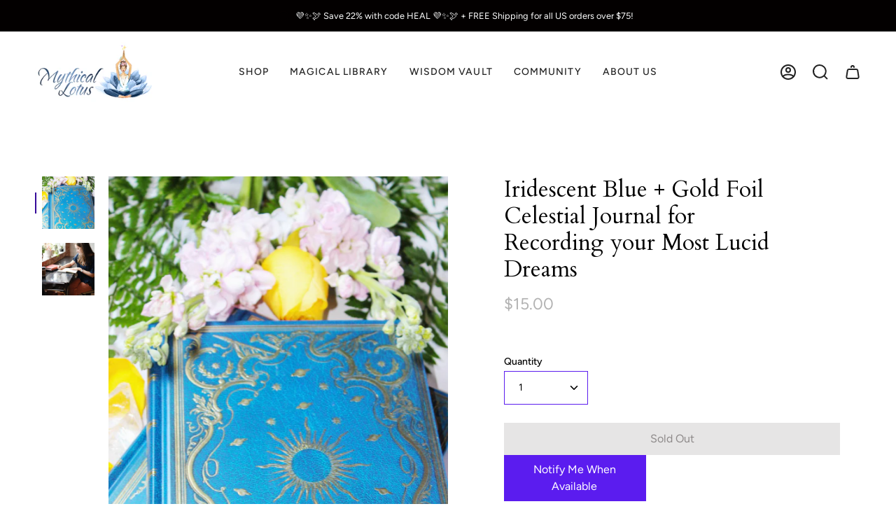

--- FILE ---
content_type: text/html; charset=utf-8
request_url: https://mythicallotus.com/products/iridescent-blue-gold-foil-celestial-journal-for-recording-your-most-lucid-dreams
body_size: 45775
content:
<!doctype html>
<html class="no-js no-touch supports-no-cookies" lang="en">
<head>

<script>

if(!window.jQuery){
    var jqueryScript = document.createElement('script');
    jqueryScript.setAttribute('src','https://ajax.googleapis.com/ajax/libs/jquery/3.6.0/jquery.min.js'); 
    document.head.appendChild(jqueryScript); 
}

__DL__jQueryinterval = setInterval(function(){
    // wait for jQuery to load & run script after jQuery has loaded
    if(window.jQuery){
        // search parameters
        getURLParams = function(name, url){
            if (!url) url = window.location.href;
            name = name.replace(/[\[\]]/g, "\\$&");
            var regex = new RegExp("[?&]" + name + "(=([^&#]*)|&|#|$)"),
            results = regex.exec(url);
            if (!results) return null;
            if (!results[2]) return '';
            return decodeURIComponent(results[2].replace(/\+/g, " "));
        };
        
        /**********************
        * DYNAMIC DEPENDENCIES
        ***********************/
        
        __DL__ = {
            dynamicCart: true,  // if cart is dynamic (meaning no refresh on cart add) set to true
            debug: false, // if true, console messages will be displayed
            cart: null,
            wishlist: null,
            removeCart: null
        };
        
        customBindings = {
            cartTriggers: [],
            viewCart: [],
            removeCartTrigger: [],
            cartVisableSelector: [],
            promoSubscriptionsSelectors: [],
            promoSuccess: [],
            ctaSelectors: [],
            newsletterSelectors: [],
            newsletterSuccess: [],
            searchPage: [],
            wishlistSelector: [],
            removeWishlist: [],
            wishlistPage: [],
            searchTermQuery: [getURLParams('q')], // replace var with correct query
        };
        
        /* DO NOT EDIT */
        defaultBindings = {
            cartTriggers: ['form[action="/cart/add"] [type="submit"],.add-to-cart,.cart-btn'],
            viewCart: ['form[action="/cart"],.my-cart,.trigger-cart,#mobileCart'],
            removeCartTrigger: ['[href*="/cart/change"]'],
            cartVisableSelector: ['.inlinecart.is-active,.inline-cart.is-active'],
            promoSubscriptionsSelectors: [],
            promoSuccess: [],
            ctaSelectors: [],
            newsletterSelectors: ['input.contact_email'],
            newsletterSuccess: ['.success_message'],
            searchPage: ['search'],
            wishlistSelector: [],
            removeWishlist: [],
            wishlistPage: []
        };
        
        // stitch bindings
        objectArray = customBindings;
        outputObject = __DL__;
        
        applyBindings = function(objectArray, outputObject){
            for (var x in objectArray) {  
                var key = x;
                var objs = objectArray[x]; 
                values = [];    
                if(objs.length > 0){    
                    values.push(objs);
                    if(key in outputObject){              
                        values.push(outputObject[key]); 
                        outputObject[key] = values.join(", "); 
                    }else{        
                        outputObject[key] = values.join(", ");
                    }   
                }  
            }
        };
        
        applyBindings(customBindings, __DL__);
        applyBindings(defaultBindings, __DL__);
        
        /**********************
        * PREREQUISITE LIBRARIES 
        ***********************/
        
        clearInterval(__DL__jQueryinterval);
        
        // jquery-cookies.js
        if(typeof $.cookie!==undefined){
            (function(a){if(typeof define==='function'&&define.amd){define(['jquery'],a)}else if(typeof exports==='object'){module.exports=a(require('jquery'))}else{a(jQuery)}}(function($){var g=/\+/g;function encode(s){return h.raw?s:encodeURIComponent(s)}function decode(s){return h.raw?s:decodeURIComponent(s)}function stringifyCookieValue(a){return encode(h.json?JSON.stringify(a):String(a))}function parseCookieValue(s){if(s.indexOf('"')===0){s=s.slice(1,-1).replace(/\\"/g,'"').replace(/\\\\/g,'\\')}try{s=decodeURIComponent(s.replace(g,' '));return h.json?JSON.parse(s):s}catch(e){}}function read(s,a){var b=h.raw?s:parseCookieValue(s);return $.isFunction(a)?a(b):b}var h=$.cookie=function(a,b,c){if(arguments.length>1&&!$.isFunction(b)){c=$.extend({},h.defaults,c);if(typeof c.expires==='number'){var d=c.expires,t=c.expires=new Date();t.setMilliseconds(t.getMilliseconds()+d*864e+5)}return(document.cookie=[encode(a),'=',stringifyCookieValue(b),c.expires?'; expires='+c.expires.toUTCString():'',c.path?'; path='+c.path:'',c.domain?'; domain='+c.domain:'',c.secure?'; secure':''].join(''))}var e=a?undefined:{},cookies=document.cookie?document.cookie.split('; '):[],i=0,l=cookies.length;for(;i<l;i++){var f=cookies[i].split('='),name=decode(f.shift()),cookie=f.join('=');if(a===name){e=read(cookie,b);break}if(!a&&(cookie=read(cookie))!==undefined){e[name]=cookie}}return e};h.defaults={};$.removeCookie=function(a,b){$.cookie(a,'',$.extend({},b,{expires:-1}));return!$.cookie(a)}}))}
        
        /**********************
        * Begin dataLayer Build 
        ***********************/
        
        window.dataLayer = window.dataLayer || [];  // init data layer if doesn't already exist

        var template = "product.out-of-stock"; 
        
        /**
        * Landing Page Cookie
        * 1. Detect if user just landed on the site
        * 2. Only fires if Page Title matches website */
        
        $.cookie.raw = true;
        if ($.cookie('landingPage') === undefined || $.cookie('landingPage').length === 0) {
            var landingPage = true;
            $.cookie('landingPage', unescape);
            $.removeCookie('landingPage', {path: '/'});
            $.cookie('landingPage', 'landed', {path: '/'});
        } else {
            var landingPage = false;
            $.cookie('landingPage', unescape);
            $.removeCookie('landingPage', {path: '/'});
            $.cookie('landingPage', 'refresh', {path: '/'});
        }
        if (__DL__.debug) {
            console.log('Landing Page: ' + landingPage);
        }
        
        /** 
        * Log State Cookie */
        
        
        var isLoggedIn = false;
        
        if (!isLoggedIn) {
            $.cookie('logState', unescape);
            $.removeCookie('logState', {path: '/'});
            $.cookie('logState', 'loggedOut', {path: '/'});
        } else {
            if ($.cookie('logState') === 'loggedOut' || $.cookie('logState') === undefined) {
                $.cookie('logState', unescape);
                $.removeCookie('logState', {path: '/'});
                $.cookie('logState', 'firstLog', {path: '/'});
            } else if ($.cookie('logState') === 'firstLog') {
                $.cookie('logState', unescape);
                $.removeCookie('logState', {path: '/'});
                $.cookie('logState', 'refresh', {path: '/'});
            }
        }
        
        if ($.cookie('logState') === 'firstLog') {
            var firstLog = true;
        } else {
            var firstLog = false;
        }
        
        /**********************
        * DATALAYER SECTIONS 
        ***********************/
        
        /**
        * DATALAYER: Landing Page
        * Fires any time a user first lands on the site. */
        
        if ($.cookie('landingPage') === 'landed') {
            dataLayer.push({
                'pageType': 'Landing',
                'event': 'first_time_visitor_skilluper'
            });
        }
        
        /** 
        * DATALAYER: Log State
        * 1. Determine if user is logged in or not.
        * 2. Return User specific data. */
        
        var logState = {
            
            
            'logState' : "Logged Out",
            
            
            'firstLog'      : firstLog,
            'customerEmail' : null,
            'timestamp'     : Date().replace(/\(.*?\)/g,''),  
            
            'customerType'       : 'New',
            'customerTypeNumber' :'1', 
            
            'shippingInfo' : {
                'fullName'  : null,
                'firstName' : null,
                'lastName'  : null,
                'address1'  : null,
                'address2'  : null,
                'street'    : null,
                'city'      : null,
                'province'  : null,
                'zip'       : null,
                'country'   : null,
                'phone'     : null,
            },
            'billingInfo' : {
                'fullName'  : null,
                'firstName' : null,
                'lastName'  : null,
                'address1'  : null,
                'address2'  : null,
                'street'    : null,
                'city'      : null,
                'province'  : null,
                'zip'       : null,
                'country'   : null,
                'phone'     : null,
            },
            'checkoutEmail' : null,
            'currency'      : "USD",
            'pageType'      : 'Log State',
            'event'         : 'log_state_skilluper'
        }
        dataLayer.push(logState);
        /** 
        * DATALAYER: Homepage */
        
        if(document.location.pathname == "/"){
            dataLayer.push({
                'pageType' : 'Homepage',
                'event'    : 'homepage_skilluper',
                logState
            });
        }
      
        /** 
        * DATALAYER: 404 Pages
        * Fire on 404 Pages */
      	
        /** 
        * DATALAYER: Blog Articles
        * Fire on Blog Article Pages */
        
        
        /** DATALAYER: Product List Page (Collections, Category)
        * Fire on all product listing pages. */
        
            
        /** DATALAYER: Product Page
        * Fire on all Product View pages. */
          
            var ecommerce = {
                'items': [{
                    'item_id'        : 7214643347648,  
                    'item_variant'    : null,             
                    'item_name'      : "Iridescent Blue + Gold Foil Celestial Journal for Recording your Most Lucid Dreams",
                    'price'           : "15.00",
                    'item_brand'      : "Mythical Lotus",
                    'item_category'   : "Journal",
                    'item_list_name'  : null,
                    'description'     : "✨🌙 Embrace the Magic of Lucid Dreams with the Iridescent Blue + Gold Foil Celestial Journal! 🌌📚#LucidDreams #CelestialJournal #NighttimeReflectionsTransport yourself to a world of celestial wonder and capture the essence of your most vivid dreams with this exquisite journal. The Iridescent Blue + Gold Foil Celestial Journal is a stunning companion for recording your nocturnal adventures and unlocking the mysteries of the subconscious.🌠✨ Enchanting Design: Inspired by the gold-tooled book lining practices of London in 1933, this journal exudes elegance and sophistication. The iridescent blue cover, adorned with gold foil treatments, invites you to embark on a celestial journey, where stars and dreams intertwine.🌌🌟 Cosmic Inspiration: Delve into the realm of celestial bodies as you flip through the pages of this journal. The cover's celestial accents ignite your imagination, encouraging your mind to wander among the stars and delve into the depths of your dreams.🖋️🌙 A Canvas for Dreamers: Open the journal to discover 160 lined writing pages, each gilded with shimmering gold on the edges. With ample space to pen your most lucid dreams, you can capture every detail, sensation, and emotion that unfolds within the realms of sleep.📚🌠 A Journal of Beauty: This hardcover journal measures 5x7x1\/2 inches, making it the perfect size to tuck into your bedside table or carry with you wherever your dreams take you. Its high-quality construction ensures durability, while the gilded page edges add an extra touch of elegance.💫🌙 Embrace the Power of Dreams: Let the Iridescent Blue + Gold Foil Celestial Journal be your portal to the realm of lucid dreams. Immerse yourself in the ethereal beauty of its design, let your thoughts and emotions flow onto its pages, and uncover the hidden messages that only your dreams can reveal.#DreamJournal #CosmicDreams #UnlockTheSubconsciousEmbrace the allure of the night and the secrets that lie within your dreams. With the Iridescent Blue + Gold Foil Celestial Journal, you have a cherished companion to capture the essence of your most lucid dreams and unlock the depths of your subconscious mind. ✨🌙",
                    'imageURL'        : 'https://mythicallotus.com/cdn/shop/products/1970-01-19-092054730_grande.jpg?v=1651964645', 
                    'productURL'      : '/products/iridescent-blue-gold-foil-celestial-journal-for-recording-your-most-lucid-dreams'
                }]
            };               
            dataLayer.push({
                'pageType' : 'Product',
                'event'    : 'view_item_skilluper',
            	 ecommerce
            	});
            $(__DL__.cartTriggers).click(function(){
				dataLayer.push({                    
                    'event'    : 'add_to_cart_skilluper',
                    ecommerce
               	});                  
            });              
  		
      
        /** DATALAYER: Cart View
        * Fire anytime a user views their cart (non-dynamic) */               
        
                
        /** DATALAYER: Checkout on Shopify Plus **/
        if(Shopify.Checkout){
            var ecommerce = {
                'transaction_id': 'null',
                'affiliation': "Mythical Lotus",
                'value': "",
                'tax': "",
                'shipping': "",
                'subtotal': "",
                'currency': null,
                
                'email': null,
                'items':[],
                };
            if(Shopify.Checkout.step){ 
                if(Shopify.Checkout.step.length > 0){
                    if (Shopify.Checkout.step === 'contact_information'){
                        dataLayer.push({
                            'event'    :'begin_checkout_skilluper',
                            'pageType' :'Customer Information',
                            'step': 1,
                        	ecommerce
                        });
                    }else if (Shopify.Checkout.step === 'shipping_method'){
                        dataLayer.push({
                            'event'    :'add_shipping_info_skilluper',
                            'pageType' :'Shipping Information',
                            ecommerce
                        });
                    }else if( Shopify.Checkout.step === "payment_method" ){
                        dataLayer.push({
                            'event'    :'add_payment_info_skilluper',
                            'pageType' :'Add Payment Info',
                        	ecommerce
                        });
                    }
                }
                            
                /** DATALAYER: Transaction */
                if(Shopify.Checkout.page == "thank_you"){
                    dataLayer.push({
                    'pageType' :'Transaction',
                    'event'    :'purchase_skilluper',
                    ecommerce
                    });
                }               
            }
        }
              
	    /** DOM Ready **/	
        $(document).ready(function() {
            /** DATALAYER: Search Results */
            var searchPage = new RegExp(__DL__.searchPage, "g");
            if(document.location.pathname.match(searchPage)){
                var ecommerce = {
                    items :[],
                };
                dataLayer.push({
                    'pageType'   : "Search",
                    'search_term' : __DL__.searchTermQuery,                                       
                    'event'      : "search_skilluper",
                    'item_list_name'  : null,
                    ecommerce
                });    
            }
            
            /** DATALAYER: Remove From Cart **/
            

            /** Google Tag Manager **/
            (function(w,d,s,l,i){w[l]=w[l]||[];w[l].push({'gtm.start':
            new Date().getTime(),event:'gtm.js'});var f=d.getElementsByTagName(s)[0],
            j=d.createElement(s),dl=l!='dataLayer'?'&l='+l:'';j.async=true;j.src=
            'https://www.googletagmanager.com/gtm.js?id='+i+dl;f.parentNode.insertBefore(j,f);
            })(window,document,'script','dataLayer','GTM-PDLSCWW');

        }); // document ready
    }
}, 500);
  
</script> 

  
  <!-- Google tag (gtag.js) -->
<script async src="https://www.googletagmanager.com/gtag/js?id=G-N6Z4FN2HEH"></script>
<script>
  window.dataLayer = window.dataLayer || [];
  function gtag(){dataLayer.push(arguments);}
  gtag('js', new Date());

  gtag('config', 'G-N6Z4FN2HEH');
</script>
  <!-- Added by AVADA Joy -->
  <script>
  window.AVADA_JOY = window.AVADA_JOY || {};
  window.AVADA_JOY.shopId = 'CSIGHDTFJ97WpIPOhcmd';
  window.AVADA_JOY.status = true;
  window.AVADA_JOY.account_enabled = true;
  window.AVADA_JOY.login_url = "https:\/\/mythicallotus.com\/customer_authentication\/redirect?locale=en\u0026region_country=US";
  window.AVADA_JOY.register_url = "https:\/\/shopify.com\/61583229120\/account?locale=en";
  window.AVADA_JOY.customer = {
    id: null,
    email: null,
    first_name: null,
    last_name: null,
    point: null
  };
</script>
  <!-- /Added by AVADA Joy -->

  <meta charset="UTF-8">
  <meta name="viewport" content="width=device-width, initial-scale=1.0">
  <meta name="theme-color" content="#5b1cef">
  <link rel="canonical" href="https://mythicallotus.com/products/iridescent-blue-gold-foil-celestial-journal-for-recording-your-most-lucid-dreams">

  <!-- ======================= Broadcast Theme V3.7.1 ========================= -->

  <link rel="preconnect" href="https://cdn.shopify.com" crossorigin>
  <link rel="preconnect" href="https://fonts.shopify.com" crossorigin>
  <link rel="preconnect" href="https://monorail-edge.shopifysvc.com" crossorigin>

  <link rel="preload" href="//mythicallotus.com/cdn/shop/t/4/assets/lazysizes.js?v=111431644619468174291670354908" as="script">
  <link rel="preload" href="//mythicallotus.com/cdn/shop/t/4/assets/vendor.js?v=87256898729587446001670354907" as="script">
  <link rel="preload" href="//mythicallotus.com/cdn/shop/t/4/assets/theme.js?v=61491855151225023771684113996" as="script">
  <link rel="preload" href="//mythicallotus.com/cdn/shop/t/4/assets/theme.css?v=115198275839626632861670354906" as="style">
    <link rel="shortcut icon" href="//mythicallotus.com/cdn/shop/files/mythical_lotus_logo_only_32x32_c103fdfa-8858-4855-801f-7050f1a4b06c_48x48.png?v=1676503843" type="image/png" />
  

  <!-- Title and description ================================================ -->
  


  <meta property="og:site_name" content="Mythical Lotus">
<meta property="og:url" content="https://mythicallotus.com/products/iridescent-blue-gold-foil-celestial-journal-for-recording-your-most-lucid-dreams">
<meta property="og:title" content="Iridescent Blue + Gold Foil Celestial Journal for Recording your Most Lucid Dreams at Mythical Lotus">
<meta property="og:type" content="product">
<meta property="og:description" content="✨🌙 Embrace the Magic of Lucid Dreams with the Iridescent Blue + Gold Foil Celestial Journal! 🌌📚 #LucidDreams #CelestialJournal #NighttimeReflections Transport yourself to a world of celestial wonder and capture the essence of your most vivid dreams with this exquisite journal. The Iridescent Blue + Gold Foil Celestial Journal is a stunning companion for recording your nocturnal adventures and unlocking the mysteries of the subconscious. 🌠✨ Enchanting Design: Inspired by the gold-tooled book lining practices of London in 1933, this journal exudes elegance and sophistication. The iridescent blue cover, adorned with gold foil treatments, invites you to embark on a celestial journey, where stars and dreams intertwine. 🌌🌟 Cosmic Inspiration: Delve into the realm of celestial bodies as you flip through the pages of this journal. The cover&#39;s celestial accents ignite your imagination, encouraging your mind to wander among the stars and delve into the depths of your dreams. 🖋️🌙 A Canvas for Dreamers: Open the journal to discover 160 lined writing pages, each gilded with shimmering gold on the edges. With ample space to pen your most lucid dreams, you can capture every detail, sensation, and emotion that unfolds within the realms of sleep. 📚🌠 A Journal of Beauty: This hardcover journal measures 5x7x1/2 inches, making it the perfect size to tuck into your bedside table or carry with you wherever your dreams take you. Its high-quality construction ensures durability, while the gilded page edges add an extra touch of elegance. 💫🌙 Embrace the Power of Dreams: Let the Iridescent Blue + Gold Foil Celestial Journal be your portal to the realm of lucid dreams. Immerse yourself in the ethereal beauty of its design, let your thoughts and emotions flow onto its pages, and uncover the hidden messages that only your dreams can reveal. #DreamJournal #CosmicDreams #UnlockTheSubconscious Embrace the allure of the night and the secrets that lie within your dreams. With the Iridescent Blue + Gold Foil Celestial Journal, you have a cherished companion to capture the essence of your most lucid dreams and unlock the depths of your subconscious mind. ✨🌙"><meta property="og:image" content="http://mythicallotus.com/cdn/shop/products/1970-01-19-092054730.jpg?v=1651964645">
  <meta property="og:image:secure_url" content="https://mythicallotus.com/cdn/shop/products/1970-01-19-092054730.jpg?v=1651964645">
  <meta property="og:image:width" content="3456">
  <meta property="og:image:height" content="5184"><meta property="og:price:amount" content="15.00">
  <meta property="og:price:currency" content="USD"><meta name="twitter:card" content="summary_large_image">
<meta name="twitter:title" content="Iridescent Blue + Gold Foil Celestial Journal for Recording your Most Lucid Dreams at Mythical Lotus">
<meta name="twitter:description" content="✨🌙 Embrace the Magic of Lucid Dreams with the Iridescent Blue + Gold Foil Celestial Journal! 🌌📚 #LucidDreams #CelestialJournal #NighttimeReflections Transport yourself to a world of celestial wonder and capture the essence of your most vivid dreams with this exquisite journal. The Iridescent Blue + Gold Foil Celestial Journal is a stunning companion for recording your nocturnal adventures and unlocking the mysteries of the subconscious. 🌠✨ Enchanting Design: Inspired by the gold-tooled book lining practices of London in 1933, this journal exudes elegance and sophistication. The iridescent blue cover, adorned with gold foil treatments, invites you to embark on a celestial journey, where stars and dreams intertwine. 🌌🌟 Cosmic Inspiration: Delve into the realm of celestial bodies as you flip through the pages of this journal. The cover&#39;s celestial accents ignite your imagination, encouraging your mind to wander among the stars and delve into the depths of your dreams. 🖋️🌙 A Canvas for Dreamers: Open the journal to discover 160 lined writing pages, each gilded with shimmering gold on the edges. With ample space to pen your most lucid dreams, you can capture every detail, sensation, and emotion that unfolds within the realms of sleep. 📚🌠 A Journal of Beauty: This hardcover journal measures 5x7x1/2 inches, making it the perfect size to tuck into your bedside table or carry with you wherever your dreams take you. Its high-quality construction ensures durability, while the gilded page edges add an extra touch of elegance. 💫🌙 Embrace the Power of Dreams: Let the Iridescent Blue + Gold Foil Celestial Journal be your portal to the realm of lucid dreams. Immerse yourself in the ethereal beauty of its design, let your thoughts and emotions flow onto its pages, and uncover the hidden messages that only your dreams can reveal. #DreamJournal #CosmicDreams #UnlockTheSubconscious Embrace the allure of the night and the secrets that lie within your dreams. With the Iridescent Blue + Gold Foil Celestial Journal, you have a cherished companion to capture the essence of your most lucid dreams and unlock the depths of your subconscious mind. ✨🌙">

  <!-- CSS ================================================================== -->

  <link href="//mythicallotus.com/cdn/shop/t/4/assets/font-settings.css?v=64390358084232656621759332848" rel="stylesheet" type="text/css" media="all" />

  
<style data-shopify>

:root {--scrollbar-width: 0px;


--COLOR-VIDEO-BG: #f2f2f2;


--COLOR-BG: #ffffff;
--COLOR-BG-TRANSPARENT: rgba(255, 255, 255, 0);
--COLOR-BG-SECONDARY: #F7F7F7;
--COLOR-BG-RGB: 255, 255, 255;

--COLOR-TEXT-DARK: #000000;
--COLOR-TEXT: #0b0101;
--COLOR-TEXT-LIGHT: #544d4d;


/* === Opacity shades of grey ===*/
--COLOR-A5:  rgba(11, 1, 1, 0.05);
--COLOR-A10: rgba(11, 1, 1, 0.1);
--COLOR-A15: rgba(11, 1, 1, 0.15);
--COLOR-A20: rgba(11, 1, 1, 0.2);
--COLOR-A25: rgba(11, 1, 1, 0.25);
--COLOR-A30: rgba(11, 1, 1, 0.3);
--COLOR-A35: rgba(11, 1, 1, 0.35);
--COLOR-A40: rgba(11, 1, 1, 0.4);
--COLOR-A45: rgba(11, 1, 1, 0.45);
--COLOR-A50: rgba(11, 1, 1, 0.5);
--COLOR-A55: rgba(11, 1, 1, 0.55);
--COLOR-A60: rgba(11, 1, 1, 0.6);
--COLOR-A65: rgba(11, 1, 1, 0.65);
--COLOR-A70: rgba(11, 1, 1, 0.7);
--COLOR-A75: rgba(11, 1, 1, 0.75);
--COLOR-A80: rgba(11, 1, 1, 0.8);
--COLOR-A85: rgba(11, 1, 1, 0.85);
--COLOR-A90: rgba(11, 1, 1, 0.9);
--COLOR-A95: rgba(11, 1, 1, 0.95);

--COLOR-BORDER: rgb(91, 28, 239);
--COLOR-BORDER-LIGHT: #9d77f5;
--COLOR-BORDER-HAIRLINE: #f7f7f7;
--COLOR-BORDER-DARK: #360b9a;/* === Bright color ===*/
--COLOR-PRIMARY: #5b1cef;
--COLOR-PRIMARY-HOVER: #3a03bb;
--COLOR-PRIMARY-FADE: rgba(91, 28, 239, 0.05);
--COLOR-PRIMARY-FADE-HOVER: rgba(91, 28, 239, 0.1);
--COLOR-PRIMARY-LIGHT: #c0a5ff;--COLOR-PRIMARY-OPPOSITE: #ffffff;


/* === Secondary Color ===*/
--COLOR-SECONDARY: #5b1cef;
--COLOR-SECONDARY-HOVER: #3a03bb;
--COLOR-SECONDARY-FADE: rgba(91, 28, 239, 0.05);
--COLOR-SECONDARY-FADE-HOVER: rgba(91, 28, 239, 0.1);--COLOR-SECONDARY-OPPOSITE: #ffffff;


/* === link Color ===*/
--COLOR-LINK: #212121;
--COLOR-LINK-HOVER: #5b1cef;
--COLOR-LINK-FADE: rgba(33, 33, 33, 0.05);
--COLOR-LINK-FADE-HOVER: rgba(33, 33, 33, 0.1);--COLOR-LINK-OPPOSITE: #ffffff;


/* === Product grid sale tags ===*/
--COLOR-SALE-BG: #5b1cef;
--COLOR-SALE-TEXT: #ffffff;--COLOR-SALE-TEXT-SECONDARY: #5b1cef;

/* === Product grid badges ===*/
--COLOR-BADGE-BG: #ffffff;
--COLOR-BADGE-TEXT: #212121;

/* === Product sale color ===*/
--COLOR-SALE: #ef1ca0;

/* === Gray background on Product grid items ===*/--filter-bg: 1.0;/* === Helper colors for form error states ===*/
--COLOR-ERROR: #721C24;
--COLOR-ERROR-BG: #F8D7DA;
--COLOR-ERROR-BORDER: #F5C6CB;



  --RADIUS: 0px;
  --RADIUS-SM: 0px;


--COLOR-ANNOUNCEMENT-BG: #ffffff;
--COLOR-ANNOUNCEMENT-TEXT: #ab8c52;
--COLOR-ANNOUNCEMENT-BORDER: #e6ddcb;

--COLOR-HEADER-BG: #ffffff;
--COLOR-HEADER-BG-TRANSPARENT: rgba(255, 255, 255, 0);
--COLOR-HEADER-LINK: #212121;
--COLOR-HEADER-LINK-HOVER: #5b1cef;

--COLOR-MENU-BG: #ffffff;
--COLOR-MENU-BORDER: #ffffff;
--COLOR-MENU-LINK: #212121;
--COLOR-MENU-LINK-HOVER: #5b1cef;
--COLOR-SUBMENU-BG: #ffffff;
--COLOR-SUBMENU-LINK: #212121;
--COLOR-SUBMENU-LINK-HOVER: #5b1cef;
--COLOR-MENU-TRANSPARENT: #ffffff;

--COLOR-FOOTER-BG: #ffffff;
--COLOR-FOOTER-TEXT: #ffffff;
--COLOR-FOOTER-LINK: #ffffff;
--COLOR-FOOTER-LINK-HOVER: #212121;
--COLOR-FOOTER-BORDER: #212121;

--TRANSPARENT: rgba(255, 255, 255, 0);

/* === Default overlay opacity ===*/
--overlay-opacity: 0;

/* === Custom Cursor ===*/
--ICON-ZOOM-IN: url( "//mythicallotus.com/cdn/shop/t/4/assets/icon-zoom-in.svg?v=182473373117644429561670354907" );
--ICON-ZOOM-OUT: url( "//mythicallotus.com/cdn/shop/t/4/assets/icon-zoom-out.svg?v=101497157853986683871670354906" );

/* === Custom Icons ===*/


  
  --ICON-ADD-BAG: url( "//mythicallotus.com/cdn/shop/t/4/assets/icon-add-bag-bold.svg?v=153593870113319288171670354906" );
  --ICON-ADD-CART: url( "//mythicallotus.com/cdn/shop/t/4/assets/icon-add-cart-bold.svg?v=118344279592785774811670354906" );
  --ICON-ARROW-LEFT: url( "//mythicallotus.com/cdn/shop/t/4/assets/icon-arrow-left-bold.svg?v=110298602555889496271670354905" );
  --ICON-ARROW-RIGHT: url( "//mythicallotus.com/cdn/shop/t/4/assets/icon-arrow-right-bold.svg?v=29796348604012140291670354907" );
  --ICON-SELECT: url("//mythicallotus.com/cdn/shop/t/4/assets/icon-select-bold.svg?v=31261472038038585131670354906");


--PRODUCT-GRID-ASPECT-RATIO: 100%;

/* === Typography ===*/
--FONT-WEIGHT-BODY: 400;
--FONT-WEIGHT-BODY-BOLD: 500;

--FONT-STACK-BODY: Figtree, sans-serif;
--FONT-STYLE-BODY: normal;
--FONT-STYLE-BODY-ITALIC: italic;
--FONT-ADJUST-BODY: 1.0;

--FONT-WEIGHT-HEADING: 400;
--FONT-WEIGHT-HEADING-BOLD: 700;

--FONT-STACK-HEADING: Cardo, serif;
--FONT-STYLE-HEADING: normal;
--FONT-STYLE-HEADING-ITALIC: italic;
--FONT-ADJUST-HEADING: 1.15;

--FONT-STACK-NAV: Figtree, sans-serif;
--FONT-STYLE-NAV: normal;
--FONT-STYLE-NAV-ITALIC: italic;
--FONT-ADJUST-NAV: 1.0;

--FONT-WEIGHT-NAV: 400;
--FONT-WEIGHT-NAV-BOLD: 500;

--FONT-SIZE-BASE: 1.0rem;
--FONT-SIZE-BASE-PERCENT: 1.0;

/* === Parallax ===*/
--PARALLAX-STRENGTH-MIN: 100.0%;
--PARALLAX-STRENGTH-MAX: 110.0%;--gutter: 60px;--grid: repeat(4, minmax(0, 1fr));
--grid-tablet: repeat(3, minmax(0, 1fr));
--grid-small: repeat(2, minmax(0, 1fr));
--grid-mobile: repeat(1, minmax(0, 1fr));
--gap: 20px;--base-animation-delay: 0ms;--ICON-STROKE-WIDTH: 2px;

--COLOR-TEXT-DARK: #000000;
--COLOR-TEXT:#000000;
--COLOR-TEXT-LIGHT: #0b0101;




}

</style>


  <link href="//mythicallotus.com/cdn/shop/t/4/assets/theme.css?v=115198275839626632861670354906" rel="stylesheet" type="text/css" media="all" />

  <script>
    if (window.navigator.userAgent.indexOf('MSIE ') > 0 || window.navigator.userAgent.indexOf('Trident/') > 0) {
      document.documentElement.className = document.documentElement.className + ' ie';

      var scripts = document.getElementsByTagName('script')[0];
      var polyfill = document.createElement("script");
      polyfill.defer = true;
      polyfill.src = "//mythicallotus.com/cdn/shop/t/4/assets/ie11.js?v=144489047535103983231670354906";

      scripts.parentNode.insertBefore(polyfill, scripts);
    } else {
      document.documentElement.className = document.documentElement.className.replace('no-js', 'js');
    }

    window.lazySizesConfig = window.lazySizesConfig || {};
    window.lazySizesConfig.preloadAfterLoad = true;

    let root = '/';
    if (root[root.length - 1] !== '/') {
      root = root + '/';
    }

    window.theme = {
      routes: {
        root: root,
        cart: '/cart',
        cart_add_url: '/cart/add',
        product_recommendations_url: '/recommendations/products',
        predictive_search_url: '/search/suggest',
        addresses_url: '/account/addresses'
      },
      assets: {
        photoswipe: '//mythicallotus.com/cdn/shop/t/4/assets/photoswipe.js?v=101811760775731399961670354908',
        smoothscroll: '//mythicallotus.com/cdn/shop/t/4/assets/smoothscroll.js?v=37906625415260927261670354905',
        swatches: '//mythicallotus.com/cdn/shop/t/4/assets/swatches.json?v=153762849283573572451670354907',
        base: "//mythicallotus.com/cdn/shop/t/4/assets/",
        no_image: "//mythicallotus.com/cdn/shopifycloud/storefront/assets/no-image-2048-a2addb12_1024x.gif",
      },
      strings: {
        addToCart: "Add to cart",
        soldOut: "Sold Out",
        from: "From",
        preOrder: "Pre-order",
        sale: "Sale",
        subscription: "Subscription",
        unavailable: "Unavailable",
        unitPrice: "Unit price",
        unitPriceSeparator: "per",
        shippingCalcSubmitButton: "Calculate shipping",
        shippingCalcSubmitButtonDisabled: "Calculating...",
        selectValue: "Select value",
        selectColor: "Select color",
        oneColor: "color",
        otherColor: "colors",
        upsellAddToCart: "Add",
        free: "Free"
      },
      settings: {
        customerLoggedIn: null ? true : false,
        cartDrawerEnabled: false,
        enableQuickAdd: true,
        enableAnimations: true,
        transparentHeader: false,
        swatchStyle: "circle"
      },
      moneyFormat: false ? "${{amount}} USD" : "${{amount}}",
      moneyWithoutCurrencyFormat: "${{amount}}",
      moneyWithCurrencyFormat: "${{amount}} USD",
      subtotal: 0,
      info: {
        name: 'broadcast'
      },
      version: '3.7.1'
    };

    document.addEventListener('lazyloaded', (e) => {
      const lazyImage = e.target.parentNode;
      if (lazyImage.classList.contains('lazy-image')) {
        lazyImage.style.backgroundImage = 'none';
      }
    });
  </script>

  

  <!-- Theme Javascript ============================================================== -->
  <script src="//mythicallotus.com/cdn/shop/t/4/assets/lazysizes.js?v=111431644619468174291670354908" async="async"></script>
  <script src="//mythicallotus.com/cdn/shop/t/4/assets/vendor.js?v=87256898729587446001670354907" defer="defer"></script>
  <script src="//mythicallotus.com/cdn/shop/t/4/assets/theme.js?v=61491855151225023771684113996" defer="defer"></script><!-- Shopify app scripts =========================================================== -->

  <script>window.performance && window.performance.mark && window.performance.mark('shopify.content_for_header.start');</script><meta name="google-site-verification" content="ZIGGv5keGEbwNQlIzPf9EhEcUR87YeVqTHIi3DgOjr0">
<meta name="facebook-domain-verification" content="d8nawxs0i3xkvf2sosyenzdy8oeoca">
<meta id="shopify-digital-wallet" name="shopify-digital-wallet" content="/61583229120/digital_wallets/dialog">
<meta name="shopify-checkout-api-token" content="90747f81d3a8a5e95752036d8dd66182">
<meta id="in-context-paypal-metadata" data-shop-id="61583229120" data-venmo-supported="false" data-environment="production" data-locale="en_US" data-paypal-v4="true" data-currency="USD">
<link rel="alternate" hreflang="x-default" href="https://mythicallotus.com/products/iridescent-blue-gold-foil-celestial-journal-for-recording-your-most-lucid-dreams">
<link rel="alternate" hreflang="en" href="https://mythicallotus.com/products/iridescent-blue-gold-foil-celestial-journal-for-recording-your-most-lucid-dreams">
<link rel="alternate" hreflang="en-CA" href="https://mythicallotus.com/en-ca/products/iridescent-blue-gold-foil-celestial-journal-for-recording-your-most-lucid-dreams">
<link rel="alternate" hreflang="en-AU" href="https://mythicallotus.com/en-au/products/iridescent-blue-gold-foil-celestial-journal-for-recording-your-most-lucid-dreams">
<link rel="alternate" type="application/json+oembed" href="https://mythicallotus.com/products/iridescent-blue-gold-foil-celestial-journal-for-recording-your-most-lucid-dreams.oembed">
<script async="async" src="/checkouts/internal/preloads.js?locale=en-US"></script>
<link rel="preconnect" href="https://shop.app" crossorigin="anonymous">
<script async="async" src="https://shop.app/checkouts/internal/preloads.js?locale=en-US&shop_id=61583229120" crossorigin="anonymous"></script>
<script id="apple-pay-shop-capabilities" type="application/json">{"shopId":61583229120,"countryCode":"US","currencyCode":"USD","merchantCapabilities":["supports3DS"],"merchantId":"gid:\/\/shopify\/Shop\/61583229120","merchantName":"Mythical Lotus","requiredBillingContactFields":["postalAddress","email"],"requiredShippingContactFields":["postalAddress","email"],"shippingType":"shipping","supportedNetworks":["visa","masterCard","amex","discover","elo","jcb"],"total":{"type":"pending","label":"Mythical Lotus","amount":"1.00"},"shopifyPaymentsEnabled":true,"supportsSubscriptions":true}</script>
<script id="shopify-features" type="application/json">{"accessToken":"90747f81d3a8a5e95752036d8dd66182","betas":["rich-media-storefront-analytics"],"domain":"mythicallotus.com","predictiveSearch":true,"shopId":61583229120,"locale":"en"}</script>
<script>var Shopify = Shopify || {};
Shopify.shop = "mythicallotus1.myshopify.com";
Shopify.locale = "en";
Shopify.currency = {"active":"USD","rate":"1.0"};
Shopify.country = "US";
Shopify.theme = {"name":"Broadcast","id":130831679680,"schema_name":"Broadcast","schema_version":"3.7.1","theme_store_id":868,"role":"main"};
Shopify.theme.handle = "null";
Shopify.theme.style = {"id":null,"handle":null};
Shopify.cdnHost = "mythicallotus.com/cdn";
Shopify.routes = Shopify.routes || {};
Shopify.routes.root = "/";</script>
<script type="module">!function(o){(o.Shopify=o.Shopify||{}).modules=!0}(window);</script>
<script>!function(o){function n(){var o=[];function n(){o.push(Array.prototype.slice.apply(arguments))}return n.q=o,n}var t=o.Shopify=o.Shopify||{};t.loadFeatures=n(),t.autoloadFeatures=n()}(window);</script>
<script>
  window.ShopifyPay = window.ShopifyPay || {};
  window.ShopifyPay.apiHost = "shop.app\/pay";
  window.ShopifyPay.redirectState = null;
</script>
<script id="shop-js-analytics" type="application/json">{"pageType":"product"}</script>
<script defer="defer" async type="module" src="//mythicallotus.com/cdn/shopifycloud/shop-js/modules/v2/client.init-shop-cart-sync_BN7fPSNr.en.esm.js"></script>
<script defer="defer" async type="module" src="//mythicallotus.com/cdn/shopifycloud/shop-js/modules/v2/chunk.common_Cbph3Kss.esm.js"></script>
<script defer="defer" async type="module" src="//mythicallotus.com/cdn/shopifycloud/shop-js/modules/v2/chunk.modal_DKumMAJ1.esm.js"></script>
<script type="module">
  await import("//mythicallotus.com/cdn/shopifycloud/shop-js/modules/v2/client.init-shop-cart-sync_BN7fPSNr.en.esm.js");
await import("//mythicallotus.com/cdn/shopifycloud/shop-js/modules/v2/chunk.common_Cbph3Kss.esm.js");
await import("//mythicallotus.com/cdn/shopifycloud/shop-js/modules/v2/chunk.modal_DKumMAJ1.esm.js");

  window.Shopify.SignInWithShop?.initShopCartSync?.({"fedCMEnabled":true,"windoidEnabled":true});

</script>
<script defer="defer" async type="module" src="//mythicallotus.com/cdn/shopifycloud/shop-js/modules/v2/client.payment-terms_BxzfvcZJ.en.esm.js"></script>
<script defer="defer" async type="module" src="//mythicallotus.com/cdn/shopifycloud/shop-js/modules/v2/chunk.common_Cbph3Kss.esm.js"></script>
<script defer="defer" async type="module" src="//mythicallotus.com/cdn/shopifycloud/shop-js/modules/v2/chunk.modal_DKumMAJ1.esm.js"></script>
<script type="module">
  await import("//mythicallotus.com/cdn/shopifycloud/shop-js/modules/v2/client.payment-terms_BxzfvcZJ.en.esm.js");
await import("//mythicallotus.com/cdn/shopifycloud/shop-js/modules/v2/chunk.common_Cbph3Kss.esm.js");
await import("//mythicallotus.com/cdn/shopifycloud/shop-js/modules/v2/chunk.modal_DKumMAJ1.esm.js");

  
</script>
<script>
  window.Shopify = window.Shopify || {};
  if (!window.Shopify.featureAssets) window.Shopify.featureAssets = {};
  window.Shopify.featureAssets['shop-js'] = {"shop-cart-sync":["modules/v2/client.shop-cart-sync_CJVUk8Jm.en.esm.js","modules/v2/chunk.common_Cbph3Kss.esm.js","modules/v2/chunk.modal_DKumMAJ1.esm.js"],"init-fed-cm":["modules/v2/client.init-fed-cm_7Fvt41F4.en.esm.js","modules/v2/chunk.common_Cbph3Kss.esm.js","modules/v2/chunk.modal_DKumMAJ1.esm.js"],"init-shop-email-lookup-coordinator":["modules/v2/client.init-shop-email-lookup-coordinator_Cc088_bR.en.esm.js","modules/v2/chunk.common_Cbph3Kss.esm.js","modules/v2/chunk.modal_DKumMAJ1.esm.js"],"init-windoid":["modules/v2/client.init-windoid_hPopwJRj.en.esm.js","modules/v2/chunk.common_Cbph3Kss.esm.js","modules/v2/chunk.modal_DKumMAJ1.esm.js"],"shop-button":["modules/v2/client.shop-button_B0jaPSNF.en.esm.js","modules/v2/chunk.common_Cbph3Kss.esm.js","modules/v2/chunk.modal_DKumMAJ1.esm.js"],"shop-cash-offers":["modules/v2/client.shop-cash-offers_DPIskqss.en.esm.js","modules/v2/chunk.common_Cbph3Kss.esm.js","modules/v2/chunk.modal_DKumMAJ1.esm.js"],"shop-toast-manager":["modules/v2/client.shop-toast-manager_CK7RT69O.en.esm.js","modules/v2/chunk.common_Cbph3Kss.esm.js","modules/v2/chunk.modal_DKumMAJ1.esm.js"],"init-shop-cart-sync":["modules/v2/client.init-shop-cart-sync_BN7fPSNr.en.esm.js","modules/v2/chunk.common_Cbph3Kss.esm.js","modules/v2/chunk.modal_DKumMAJ1.esm.js"],"init-customer-accounts-sign-up":["modules/v2/client.init-customer-accounts-sign-up_CfPf4CXf.en.esm.js","modules/v2/client.shop-login-button_DeIztwXF.en.esm.js","modules/v2/chunk.common_Cbph3Kss.esm.js","modules/v2/chunk.modal_DKumMAJ1.esm.js"],"pay-button":["modules/v2/client.pay-button_CgIwFSYN.en.esm.js","modules/v2/chunk.common_Cbph3Kss.esm.js","modules/v2/chunk.modal_DKumMAJ1.esm.js"],"init-customer-accounts":["modules/v2/client.init-customer-accounts_DQ3x16JI.en.esm.js","modules/v2/client.shop-login-button_DeIztwXF.en.esm.js","modules/v2/chunk.common_Cbph3Kss.esm.js","modules/v2/chunk.modal_DKumMAJ1.esm.js"],"avatar":["modules/v2/client.avatar_BTnouDA3.en.esm.js"],"init-shop-for-new-customer-accounts":["modules/v2/client.init-shop-for-new-customer-accounts_CsZy_esa.en.esm.js","modules/v2/client.shop-login-button_DeIztwXF.en.esm.js","modules/v2/chunk.common_Cbph3Kss.esm.js","modules/v2/chunk.modal_DKumMAJ1.esm.js"],"shop-follow-button":["modules/v2/client.shop-follow-button_BRMJjgGd.en.esm.js","modules/v2/chunk.common_Cbph3Kss.esm.js","modules/v2/chunk.modal_DKumMAJ1.esm.js"],"checkout-modal":["modules/v2/client.checkout-modal_B9Drz_yf.en.esm.js","modules/v2/chunk.common_Cbph3Kss.esm.js","modules/v2/chunk.modal_DKumMAJ1.esm.js"],"shop-login-button":["modules/v2/client.shop-login-button_DeIztwXF.en.esm.js","modules/v2/chunk.common_Cbph3Kss.esm.js","modules/v2/chunk.modal_DKumMAJ1.esm.js"],"lead-capture":["modules/v2/client.lead-capture_DXYzFM3R.en.esm.js","modules/v2/chunk.common_Cbph3Kss.esm.js","modules/v2/chunk.modal_DKumMAJ1.esm.js"],"shop-login":["modules/v2/client.shop-login_CA5pJqmO.en.esm.js","modules/v2/chunk.common_Cbph3Kss.esm.js","modules/v2/chunk.modal_DKumMAJ1.esm.js"],"payment-terms":["modules/v2/client.payment-terms_BxzfvcZJ.en.esm.js","modules/v2/chunk.common_Cbph3Kss.esm.js","modules/v2/chunk.modal_DKumMAJ1.esm.js"]};
</script>
<script>(function() {
  var isLoaded = false;
  function asyncLoad() {
    if (isLoaded) return;
    isLoaded = true;
    var urls = ["https:\/\/cdn.recovermycart.com\/scripts\/keepcart\/CartJS.min.js?shop=mythicallotus1.myshopify.com\u0026shop=mythicallotus1.myshopify.com","https:\/\/seo.apps.avada.io\/scripttag\/avada-seo-installed.js?shop=mythicallotus1.myshopify.com","https:\/\/cdn.assortion.com\/app.js?shop=mythicallotus1.myshopify.com","https:\/\/cdn.shopify.com\/s\/files\/1\/0615\/8322\/9120\/t\/4\/assets\/timo.subscription.js?v=1671097201\u0026shop=mythicallotus1.myshopify.com","https:\/\/static.klaviyo.com\/onsite\/js\/klaviyo.js?company_id=YxQipC\u0026shop=mythicallotus1.myshopify.com","https:\/\/static.klaviyo.com\/onsite\/js\/klaviyo.js?company_id=YxQipC\u0026shop=mythicallotus1.myshopify.com","https:\/\/static.klaviyo.com\/onsite\/js\/klaviyo.js?company_id=YxQipC\u0026shop=mythicallotus1.myshopify.com","https:\/\/static.klaviyo.com\/onsite\/js\/klaviyo.js?company_id=YxQipC\u0026shop=mythicallotus1.myshopify.com","https:\/\/kp-9dfa.klickly.com\/boa.js?v=91\u0026tw=0\u0026ga4=0\u0026version=v2\u0026platform=shopify\u0026account_id=706\u0026b_type_cart=0e31a3b5ea70dd82\u0026b_type_visit=886292f959d669c5\u0026b_type_checkout=a0d5b8a44f119e75\u0026shop=mythicallotus1.myshopify.com","https:\/\/static.klaviyo.com\/onsite\/js\/klaviyo.js?company_id=YxQipC\u0026shop=mythicallotus1.myshopify.com"];
    for (var i = 0; i < urls.length; i++) {
      var s = document.createElement('script');
      s.type = 'text/javascript';
      s.async = true;
      s.src = urls[i];
      var x = document.getElementsByTagName('script')[0];
      x.parentNode.insertBefore(s, x);
    }
  };
  if(window.attachEvent) {
    window.attachEvent('onload', asyncLoad);
  } else {
    window.addEventListener('load', asyncLoad, false);
  }
})();</script>
<script id="__st">var __st={"a":61583229120,"offset":-18000,"reqid":"92e76a7b-71e1-4b09-a6a2-75174c2703b8-1769751537","pageurl":"mythicallotus.com\/products\/iridescent-blue-gold-foil-celestial-journal-for-recording-your-most-lucid-dreams","u":"e4963275e583","p":"product","rtyp":"product","rid":7214643347648};</script>
<script>window.ShopifyPaypalV4VisibilityTracking = true;</script>
<script id="captcha-bootstrap">!function(){'use strict';const t='contact',e='account',n='new_comment',o=[[t,t],['blogs',n],['comments',n],[t,'customer']],c=[[e,'customer_login'],[e,'guest_login'],[e,'recover_customer_password'],[e,'create_customer']],r=t=>t.map((([t,e])=>`form[action*='/${t}']:not([data-nocaptcha='true']) input[name='form_type'][value='${e}']`)).join(','),a=t=>()=>t?[...document.querySelectorAll(t)].map((t=>t.form)):[];function s(){const t=[...o],e=r(t);return a(e)}const i='password',u='form_key',d=['recaptcha-v3-token','g-recaptcha-response','h-captcha-response',i],f=()=>{try{return window.sessionStorage}catch{return}},m='__shopify_v',_=t=>t.elements[u];function p(t,e,n=!1){try{const o=window.sessionStorage,c=JSON.parse(o.getItem(e)),{data:r}=function(t){const{data:e,action:n}=t;return t[m]||n?{data:e,action:n}:{data:t,action:n}}(c);for(const[e,n]of Object.entries(r))t.elements[e]&&(t.elements[e].value=n);n&&o.removeItem(e)}catch(o){console.error('form repopulation failed',{error:o})}}const l='form_type',E='cptcha';function T(t){t.dataset[E]=!0}const w=window,h=w.document,L='Shopify',v='ce_forms',y='captcha';let A=!1;((t,e)=>{const n=(g='f06e6c50-85a8-45c8-87d0-21a2b65856fe',I='https://cdn.shopify.com/shopifycloud/storefront-forms-hcaptcha/ce_storefront_forms_captcha_hcaptcha.v1.5.2.iife.js',D={infoText:'Protected by hCaptcha',privacyText:'Privacy',termsText:'Terms'},(t,e,n)=>{const o=w[L][v],c=o.bindForm;if(c)return c(t,g,e,D).then(n);var r;o.q.push([[t,g,e,D],n]),r=I,A||(h.body.append(Object.assign(h.createElement('script'),{id:'captcha-provider',async:!0,src:r})),A=!0)});var g,I,D;w[L]=w[L]||{},w[L][v]=w[L][v]||{},w[L][v].q=[],w[L][y]=w[L][y]||{},w[L][y].protect=function(t,e){n(t,void 0,e),T(t)},Object.freeze(w[L][y]),function(t,e,n,w,h,L){const[v,y,A,g]=function(t,e,n){const i=e?o:[],u=t?c:[],d=[...i,...u],f=r(d),m=r(i),_=r(d.filter((([t,e])=>n.includes(e))));return[a(f),a(m),a(_),s()]}(w,h,L),I=t=>{const e=t.target;return e instanceof HTMLFormElement?e:e&&e.form},D=t=>v().includes(t);t.addEventListener('submit',(t=>{const e=I(t);if(!e)return;const n=D(e)&&!e.dataset.hcaptchaBound&&!e.dataset.recaptchaBound,o=_(e),c=g().includes(e)&&(!o||!o.value);(n||c)&&t.preventDefault(),c&&!n&&(function(t){try{if(!f())return;!function(t){const e=f();if(!e)return;const n=_(t);if(!n)return;const o=n.value;o&&e.removeItem(o)}(t);const e=Array.from(Array(32),(()=>Math.random().toString(36)[2])).join('');!function(t,e){_(t)||t.append(Object.assign(document.createElement('input'),{type:'hidden',name:u})),t.elements[u].value=e}(t,e),function(t,e){const n=f();if(!n)return;const o=[...t.querySelectorAll(`input[type='${i}']`)].map((({name:t})=>t)),c=[...d,...o],r={};for(const[a,s]of new FormData(t).entries())c.includes(a)||(r[a]=s);n.setItem(e,JSON.stringify({[m]:1,action:t.action,data:r}))}(t,e)}catch(e){console.error('failed to persist form',e)}}(e),e.submit())}));const S=(t,e)=>{t&&!t.dataset[E]&&(n(t,e.some((e=>e===t))),T(t))};for(const o of['focusin','change'])t.addEventListener(o,(t=>{const e=I(t);D(e)&&S(e,y())}));const B=e.get('form_key'),M=e.get(l),P=B&&M;t.addEventListener('DOMContentLoaded',(()=>{const t=y();if(P)for(const e of t)e.elements[l].value===M&&p(e,B);[...new Set([...A(),...v().filter((t=>'true'===t.dataset.shopifyCaptcha))])].forEach((e=>S(e,t)))}))}(h,new URLSearchParams(w.location.search),n,t,e,['guest_login'])})(!0,!0)}();</script>
<script integrity="sha256-4kQ18oKyAcykRKYeNunJcIwy7WH5gtpwJnB7kiuLZ1E=" data-source-attribution="shopify.loadfeatures" defer="defer" src="//mythicallotus.com/cdn/shopifycloud/storefront/assets/storefront/load_feature-a0a9edcb.js" crossorigin="anonymous"></script>
<script crossorigin="anonymous" defer="defer" src="//mythicallotus.com/cdn/shopifycloud/storefront/assets/shopify_pay/storefront-65b4c6d7.js?v=20250812"></script>
<script data-source-attribution="shopify.dynamic_checkout.dynamic.init">var Shopify=Shopify||{};Shopify.PaymentButton=Shopify.PaymentButton||{isStorefrontPortableWallets:!0,init:function(){window.Shopify.PaymentButton.init=function(){};var t=document.createElement("script");t.src="https://mythicallotus.com/cdn/shopifycloud/portable-wallets/latest/portable-wallets.en.js",t.type="module",document.head.appendChild(t)}};
</script>
<script data-source-attribution="shopify.dynamic_checkout.buyer_consent">
  function portableWalletsHideBuyerConsent(e){var t=document.getElementById("shopify-buyer-consent"),n=document.getElementById("shopify-subscription-policy-button");t&&n&&(t.classList.add("hidden"),t.setAttribute("aria-hidden","true"),n.removeEventListener("click",e))}function portableWalletsShowBuyerConsent(e){var t=document.getElementById("shopify-buyer-consent"),n=document.getElementById("shopify-subscription-policy-button");t&&n&&(t.classList.remove("hidden"),t.removeAttribute("aria-hidden"),n.addEventListener("click",e))}window.Shopify?.PaymentButton&&(window.Shopify.PaymentButton.hideBuyerConsent=portableWalletsHideBuyerConsent,window.Shopify.PaymentButton.showBuyerConsent=portableWalletsShowBuyerConsent);
</script>
<script data-source-attribution="shopify.dynamic_checkout.cart.bootstrap">document.addEventListener("DOMContentLoaded",(function(){function t(){return document.querySelector("shopify-accelerated-checkout-cart, shopify-accelerated-checkout")}if(t())Shopify.PaymentButton.init();else{new MutationObserver((function(e,n){t()&&(Shopify.PaymentButton.init(),n.disconnect())})).observe(document.body,{childList:!0,subtree:!0})}}));
</script>
<link id="shopify-accelerated-checkout-styles" rel="stylesheet" media="screen" href="https://mythicallotus.com/cdn/shopifycloud/portable-wallets/latest/accelerated-checkout-backwards-compat.css" crossorigin="anonymous">
<style id="shopify-accelerated-checkout-cart">
        #shopify-buyer-consent {
  margin-top: 1em;
  display: inline-block;
  width: 100%;
}

#shopify-buyer-consent.hidden {
  display: none;
}

#shopify-subscription-policy-button {
  background: none;
  border: none;
  padding: 0;
  text-decoration: underline;
  font-size: inherit;
  cursor: pointer;
}

#shopify-subscription-policy-button::before {
  box-shadow: none;
}

      </style>

<script>window.performance && window.performance.mark && window.performance.mark('shopify.content_for_header.end');</script>

    <script>
  !function(t,n){var e=n.loyaltylion||[];if(!e.isLoyaltyLion){n.loyaltylion=e,void 0===n.lion&&(n.lion=e),e.version=2,e.isLoyaltyLion=!0;var o=n.URLSearchParams,i=n.sessionStorage,r="ll_loader_revision",a=(new Date).toISOString().replace(/-/g,""),s="function"==typeof o?function(){try{var t=new o(n.location.search).get(r);return t&&i.setItem(r,t),i.getItem(r)}catch(t){return""}}():null;c("https://sdk.loyaltylion.net/static/2/"+a.slice(0,8)+"/loader"+(s?"-"+s:"")+".js");var l=!1;e.init=function(t){if(l)throw new Error("Cannot call lion.init more than once");l=!0;var n=e._token=t.token;if(!n)throw new Error("Token must be supplied to lion.init");var o=[];function i(t,n){t[n]=function(){o.push([n,Array.prototype.slice.call(arguments,0)])}}"_push configure bootstrap shutdown on removeListener authenticateCustomer".split(" ").forEach(function(t){i(e,t)}),c("https://sdk.loyaltylion.net/sdk/start/"+a.slice(0,11)+"/"+n+".js"),e._initData=t,e._buffer=o}}function c(n){var e=t.getElementsByTagName("script")[0],o=t.createElement("script");o.src=n,o.crossOrigin="",e.parentNode.insertBefore(o,e)}}(document,window);

  
    
      loyaltylion.init({ token: "2f67694f7348ba1b6ee0879684bee6f7" });
    
  
</script>


  <!-- Google Tag Manager -->
<script>(function(w,d,s,l,i){w[l]=w[l]||[];w[l].push({'gtm.start':
new Date().getTime(),event:'gtm.js'});var f=d.getElementsByTagName(s)[0],
j=d.createElement(s),dl=l!='dataLayer'?'&l='+l:'';j.async=true;j.src=
'https://www.googletagmanager.com/gtm.js?id='+i+dl;f.parentNode.insertBefore(j,f);
})(window,document,'script','dataLayer','GTM-PDLSCWW');</script>
<!-- End Google Tag Manager -->

  

  
<!-- BEGIN app block: shopify://apps/smart-seo/blocks/smartseo/7b0a6064-ca2e-4392-9a1d-8c43c942357b --><meta name="smart-seo-integrated" content="true" /><!-- metatagsSavedToSEOFields:  --><!-- BEGIN app snippet: smartseo.product.metatags --><!-- product_seo_template_metafield:  --><title>Iridescent Blue + Gold Foil Celestial Journal for Recording your Most Lucid Dreams at Mythical Lotus</title>
<meta name="description" content="✨🌙 Embrace the Magic of Lucid Dreams with the Iridescent Blue + Gold Foil Celestial Journal! 🌌📚 #LucidDreams #CelestialJournal #NighttimeReflections Transport yourself to a world of celestial wonder and capture the essence of your most vivid dreams with this exquisite journal. The Iridescent Blue + Gold Foil Celestial Journal is a stunning companion for recording your nocturnal adventures and unlocking the mysteries of the subconscious. 🌠✨ Enchanting Design: Inspired by the gold-tooled book lining practices of London in 1933, this journal exudes elegance and sophistication. The iridescent blue cover, adorned with gold foil treatments, invites you to embark on a celestial journey, where stars and dreams intertwine. 🌌🌟 Cosmic Inspiration: Delve into the realm of celestial bodies as you flip through the pages of this journal. The cover&#39;s celestial accents ignite your imagination, encouraging your mind to wander among the stars and delve into the depths of your dreams. 🖋️🌙 A Canvas for Dreamers: Open the journal to discover 160 lined writing pages, each gilded with shimmering gold on the edges. With ample space to pen your most lucid dreams, you can capture every detail, sensation, and emotion that unfolds within the realms of sleep. 📚🌠 A Journal of Beauty: This hardcover journal measures 5x7x1/2 inches, making it the perfect size to tuck into your bedside table or carry with you wherever your dreams take you. Its high-quality construction ensures durability, while the gilded page edges add an extra touch of elegance. 💫🌙 Embrace the Power of Dreams: Let the Iridescent Blue + Gold Foil Celestial Journal be your portal to the realm of lucid dreams. Immerse yourself in the ethereal beauty of its design, let your thoughts and emotions flow onto its pages, and uncover the hidden messages that only your dreams can reveal. #DreamJournal #CosmicDreams #UnlockTheSubconscious Embrace the allure of the night and the secrets that lie within your dreams. With the Iridescent Blue + Gold Foil Celestial Journal, you have a cherished companion to capture the essence of your most lucid dreams and unlock the depths of your subconscious mind. ✨🌙" />
<meta name="smartseo-timestamp" content="0" /><!-- END app snippet --><!-- END app block --><!-- BEGIN app block: shopify://apps/klaviyo-email-marketing-sms/blocks/klaviyo-onsite-embed/2632fe16-c075-4321-a88b-50b567f42507 -->












  <script async src="https://static.klaviyo.com/onsite/js/YxQipC/klaviyo.js?company_id=YxQipC"></script>
  <script>!function(){if(!window.klaviyo){window._klOnsite=window._klOnsite||[];try{window.klaviyo=new Proxy({},{get:function(n,i){return"push"===i?function(){var n;(n=window._klOnsite).push.apply(n,arguments)}:function(){for(var n=arguments.length,o=new Array(n),w=0;w<n;w++)o[w]=arguments[w];var t="function"==typeof o[o.length-1]?o.pop():void 0,e=new Promise((function(n){window._klOnsite.push([i].concat(o,[function(i){t&&t(i),n(i)}]))}));return e}}})}catch(n){window.klaviyo=window.klaviyo||[],window.klaviyo.push=function(){var n;(n=window._klOnsite).push.apply(n,arguments)}}}}();</script>

  
    <script id="viewed_product">
      if (item == null) {
        var _learnq = _learnq || [];

        var MetafieldReviews = null
        var MetafieldYotpoRating = null
        var MetafieldYotpoCount = null
        var MetafieldLooxRating = null
        var MetafieldLooxCount = null
        var okendoProduct = null
        var okendoProductReviewCount = null
        var okendoProductReviewAverageValue = null
        try {
          // The following fields are used for Customer Hub recently viewed in order to add reviews.
          // This information is not part of __kla_viewed. Instead, it is part of __kla_viewed_reviewed_items
          MetafieldReviews = {"rating_count":0};
          MetafieldYotpoRating = null
          MetafieldYotpoCount = null
          MetafieldLooxRating = null
          MetafieldLooxCount = null

          okendoProduct = null
          // If the okendo metafield is not legacy, it will error, which then requires the new json formatted data
          if (okendoProduct && 'error' in okendoProduct) {
            okendoProduct = null
          }
          okendoProductReviewCount = okendoProduct ? okendoProduct.reviewCount : null
          okendoProductReviewAverageValue = okendoProduct ? okendoProduct.reviewAverageValue : null
        } catch (error) {
          console.error('Error in Klaviyo onsite reviews tracking:', error);
        }

        var item = {
          Name: "Iridescent Blue + Gold Foil Celestial Journal for Recording your Most Lucid Dreams",
          ProductID: 7214643347648,
          Categories: ["Gifts under $50","Ritual \u0026 Meditation Tools","Spiritual Journals"],
          ImageURL: "https://mythicallotus.com/cdn/shop/products/1970-01-19-092054730_grande.jpg?v=1651964645",
          URL: "https://mythicallotus.com/products/iridescent-blue-gold-foil-celestial-journal-for-recording-your-most-lucid-dreams",
          Brand: "Mythical Lotus",
          Price: "$15.00",
          Value: "15.00",
          CompareAtPrice: "$0.00"
        };
        _learnq.push(['track', 'Viewed Product', item]);
        _learnq.push(['trackViewedItem', {
          Title: item.Name,
          ItemId: item.ProductID,
          Categories: item.Categories,
          ImageUrl: item.ImageURL,
          Url: item.URL,
          Metadata: {
            Brand: item.Brand,
            Price: item.Price,
            Value: item.Value,
            CompareAtPrice: item.CompareAtPrice
          },
          metafields:{
            reviews: MetafieldReviews,
            yotpo:{
              rating: MetafieldYotpoRating,
              count: MetafieldYotpoCount,
            },
            loox:{
              rating: MetafieldLooxRating,
              count: MetafieldLooxCount,
            },
            okendo: {
              rating: okendoProductReviewAverageValue,
              count: okendoProductReviewCount,
            }
          }
        }]);
      }
    </script>
  




  <script>
    window.klaviyoReviewsProductDesignMode = false
  </script>







<!-- END app block --><link href="https://monorail-edge.shopifysvc.com" rel="dns-prefetch">
<script>(function(){if ("sendBeacon" in navigator && "performance" in window) {try {var session_token_from_headers = performance.getEntriesByType('navigation')[0].serverTiming.find(x => x.name == '_s').description;} catch {var session_token_from_headers = undefined;}var session_cookie_matches = document.cookie.match(/_shopify_s=([^;]*)/);var session_token_from_cookie = session_cookie_matches && session_cookie_matches.length === 2 ? session_cookie_matches[1] : "";var session_token = session_token_from_headers || session_token_from_cookie || "";function handle_abandonment_event(e) {var entries = performance.getEntries().filter(function(entry) {return /monorail-edge.shopifysvc.com/.test(entry.name);});if (!window.abandonment_tracked && entries.length === 0) {window.abandonment_tracked = true;var currentMs = Date.now();var navigation_start = performance.timing.navigationStart;var payload = {shop_id: 61583229120,url: window.location.href,navigation_start,duration: currentMs - navigation_start,session_token,page_type: "product"};window.navigator.sendBeacon("https://monorail-edge.shopifysvc.com/v1/produce", JSON.stringify({schema_id: "online_store_buyer_site_abandonment/1.1",payload: payload,metadata: {event_created_at_ms: currentMs,event_sent_at_ms: currentMs}}));}}window.addEventListener('pagehide', handle_abandonment_event);}}());</script>
<script id="web-pixels-manager-setup">(function e(e,d,r,n,o){if(void 0===o&&(o={}),!Boolean(null===(a=null===(i=window.Shopify)||void 0===i?void 0:i.analytics)||void 0===a?void 0:a.replayQueue)){var i,a;window.Shopify=window.Shopify||{};var t=window.Shopify;t.analytics=t.analytics||{};var s=t.analytics;s.replayQueue=[],s.publish=function(e,d,r){return s.replayQueue.push([e,d,r]),!0};try{self.performance.mark("wpm:start")}catch(e){}var l=function(){var e={modern:/Edge?\/(1{2}[4-9]|1[2-9]\d|[2-9]\d{2}|\d{4,})\.\d+(\.\d+|)|Firefox\/(1{2}[4-9]|1[2-9]\d|[2-9]\d{2}|\d{4,})\.\d+(\.\d+|)|Chrom(ium|e)\/(9{2}|\d{3,})\.\d+(\.\d+|)|(Maci|X1{2}).+ Version\/(15\.\d+|(1[6-9]|[2-9]\d|\d{3,})\.\d+)([,.]\d+|)( \(\w+\)|)( Mobile\/\w+|) Safari\/|Chrome.+OPR\/(9{2}|\d{3,})\.\d+\.\d+|(CPU[ +]OS|iPhone[ +]OS|CPU[ +]iPhone|CPU IPhone OS|CPU iPad OS)[ +]+(15[._]\d+|(1[6-9]|[2-9]\d|\d{3,})[._]\d+)([._]\d+|)|Android:?[ /-](13[3-9]|1[4-9]\d|[2-9]\d{2}|\d{4,})(\.\d+|)(\.\d+|)|Android.+Firefox\/(13[5-9]|1[4-9]\d|[2-9]\d{2}|\d{4,})\.\d+(\.\d+|)|Android.+Chrom(ium|e)\/(13[3-9]|1[4-9]\d|[2-9]\d{2}|\d{4,})\.\d+(\.\d+|)|SamsungBrowser\/([2-9]\d|\d{3,})\.\d+/,legacy:/Edge?\/(1[6-9]|[2-9]\d|\d{3,})\.\d+(\.\d+|)|Firefox\/(5[4-9]|[6-9]\d|\d{3,})\.\d+(\.\d+|)|Chrom(ium|e)\/(5[1-9]|[6-9]\d|\d{3,})\.\d+(\.\d+|)([\d.]+$|.*Safari\/(?![\d.]+ Edge\/[\d.]+$))|(Maci|X1{2}).+ Version\/(10\.\d+|(1[1-9]|[2-9]\d|\d{3,})\.\d+)([,.]\d+|)( \(\w+\)|)( Mobile\/\w+|) Safari\/|Chrome.+OPR\/(3[89]|[4-9]\d|\d{3,})\.\d+\.\d+|(CPU[ +]OS|iPhone[ +]OS|CPU[ +]iPhone|CPU IPhone OS|CPU iPad OS)[ +]+(10[._]\d+|(1[1-9]|[2-9]\d|\d{3,})[._]\d+)([._]\d+|)|Android:?[ /-](13[3-9]|1[4-9]\d|[2-9]\d{2}|\d{4,})(\.\d+|)(\.\d+|)|Mobile Safari.+OPR\/([89]\d|\d{3,})\.\d+\.\d+|Android.+Firefox\/(13[5-9]|1[4-9]\d|[2-9]\d{2}|\d{4,})\.\d+(\.\d+|)|Android.+Chrom(ium|e)\/(13[3-9]|1[4-9]\d|[2-9]\d{2}|\d{4,})\.\d+(\.\d+|)|Android.+(UC? ?Browser|UCWEB|U3)[ /]?(15\.([5-9]|\d{2,})|(1[6-9]|[2-9]\d|\d{3,})\.\d+)\.\d+|SamsungBrowser\/(5\.\d+|([6-9]|\d{2,})\.\d+)|Android.+MQ{2}Browser\/(14(\.(9|\d{2,})|)|(1[5-9]|[2-9]\d|\d{3,})(\.\d+|))(\.\d+|)|K[Aa][Ii]OS\/(3\.\d+|([4-9]|\d{2,})\.\d+)(\.\d+|)/},d=e.modern,r=e.legacy,n=navigator.userAgent;return n.match(d)?"modern":n.match(r)?"legacy":"unknown"}(),u="modern"===l?"modern":"legacy",c=(null!=n?n:{modern:"",legacy:""})[u],f=function(e){return[e.baseUrl,"/wpm","/b",e.hashVersion,"modern"===e.buildTarget?"m":"l",".js"].join("")}({baseUrl:d,hashVersion:r,buildTarget:u}),m=function(e){var d=e.version,r=e.bundleTarget,n=e.surface,o=e.pageUrl,i=e.monorailEndpoint;return{emit:function(e){var a=e.status,t=e.errorMsg,s=(new Date).getTime(),l=JSON.stringify({metadata:{event_sent_at_ms:s},events:[{schema_id:"web_pixels_manager_load/3.1",payload:{version:d,bundle_target:r,page_url:o,status:a,surface:n,error_msg:t},metadata:{event_created_at_ms:s}}]});if(!i)return console&&console.warn&&console.warn("[Web Pixels Manager] No Monorail endpoint provided, skipping logging."),!1;try{return self.navigator.sendBeacon.bind(self.navigator)(i,l)}catch(e){}var u=new XMLHttpRequest;try{return u.open("POST",i,!0),u.setRequestHeader("Content-Type","text/plain"),u.send(l),!0}catch(e){return console&&console.warn&&console.warn("[Web Pixels Manager] Got an unhandled error while logging to Monorail."),!1}}}}({version:r,bundleTarget:l,surface:e.surface,pageUrl:self.location.href,monorailEndpoint:e.monorailEndpoint});try{o.browserTarget=l,function(e){var d=e.src,r=e.async,n=void 0===r||r,o=e.onload,i=e.onerror,a=e.sri,t=e.scriptDataAttributes,s=void 0===t?{}:t,l=document.createElement("script"),u=document.querySelector("head"),c=document.querySelector("body");if(l.async=n,l.src=d,a&&(l.integrity=a,l.crossOrigin="anonymous"),s)for(var f in s)if(Object.prototype.hasOwnProperty.call(s,f))try{l.dataset[f]=s[f]}catch(e){}if(o&&l.addEventListener("load",o),i&&l.addEventListener("error",i),u)u.appendChild(l);else{if(!c)throw new Error("Did not find a head or body element to append the script");c.appendChild(l)}}({src:f,async:!0,onload:function(){if(!function(){var e,d;return Boolean(null===(d=null===(e=window.Shopify)||void 0===e?void 0:e.analytics)||void 0===d?void 0:d.initialized)}()){var d=window.webPixelsManager.init(e)||void 0;if(d){var r=window.Shopify.analytics;r.replayQueue.forEach((function(e){var r=e[0],n=e[1],o=e[2];d.publishCustomEvent(r,n,o)})),r.replayQueue=[],r.publish=d.publishCustomEvent,r.visitor=d.visitor,r.initialized=!0}}},onerror:function(){return m.emit({status:"failed",errorMsg:"".concat(f," has failed to load")})},sri:function(e){var d=/^sha384-[A-Za-z0-9+/=]+$/;return"string"==typeof e&&d.test(e)}(c)?c:"",scriptDataAttributes:o}),m.emit({status:"loading"})}catch(e){m.emit({status:"failed",errorMsg:(null==e?void 0:e.message)||"Unknown error"})}}})({shopId: 61583229120,storefrontBaseUrl: "https://mythicallotus.com",extensionsBaseUrl: "https://extensions.shopifycdn.com/cdn/shopifycloud/web-pixels-manager",monorailEndpoint: "https://monorail-edge.shopifysvc.com/unstable/produce_batch",surface: "storefront-renderer",enabledBetaFlags: ["2dca8a86"],webPixelsConfigList: [{"id":"1614414016","configuration":"{\"shopDomain\":\"mythicallotus1.myshopify.com\",\"accountId\":\"706\",\"version\":\"v2\",\"basisPixelVisit\":\"886292f959d669c5\",\"basisPixelCart\":\"0e31a3b5ea70dd82\",\"basisPixelCheckout\":\"a0d5b8a44f119e75\",\"analyticsApiURL\":\"https:\\\/\\\/kp-9dfa-api.klickly.com\\\/wp\",\"ardDataApiURL\":\"https:\\\/\\\/kp-9dfa-api.klickly.com\\\/ard\"}","eventPayloadVersion":"v1","runtimeContext":"STRICT","scriptVersion":"0370d833832217b12214aeae8119db49","type":"APP","apiClientId":1821457,"privacyPurposes":["ANALYTICS","MARKETING","SALE_OF_DATA"],"dataSharingAdjustments":{"protectedCustomerApprovalScopes":["read_customer_address","read_customer_email","read_customer_name","read_customer_personal_data","read_customer_phone"]}},{"id":"442859712","configuration":"{\"config\":\"{\\\"pixel_id\\\":\\\"G-F8C4CHBZ4E\\\",\\\"target_country\\\":\\\"US\\\",\\\"gtag_events\\\":[{\\\"type\\\":\\\"search\\\",\\\"action_label\\\":[\\\"G-F8C4CHBZ4E\\\",\\\"AW-10890806500\\\/0GCXCKTH9bYDEOSJksko\\\"]},{\\\"type\\\":\\\"begin_checkout\\\",\\\"action_label\\\":[\\\"G-F8C4CHBZ4E\\\",\\\"AW-10890806500\\\/lzUDCKHH9bYDEOSJksko\\\"]},{\\\"type\\\":\\\"view_item\\\",\\\"action_label\\\":[\\\"G-F8C4CHBZ4E\\\",\\\"AW-10890806500\\\/YiOkCJvH9bYDEOSJksko\\\",\\\"MC-9S9ZJNPQMH\\\"]},{\\\"type\\\":\\\"purchase\\\",\\\"action_label\\\":[\\\"G-F8C4CHBZ4E\\\",\\\"AW-10890806500\\\/J2GZCJjH9bYDEOSJksko\\\",\\\"MC-9S9ZJNPQMH\\\"]},{\\\"type\\\":\\\"page_view\\\",\\\"action_label\\\":[\\\"G-F8C4CHBZ4E\\\",\\\"AW-10890806500\\\/T0LXCJXH9bYDEOSJksko\\\",\\\"MC-9S9ZJNPQMH\\\"]},{\\\"type\\\":\\\"add_payment_info\\\",\\\"action_label\\\":[\\\"G-F8C4CHBZ4E\\\",\\\"AW-10890806500\\\/1teJCKfH9bYDEOSJksko\\\"]},{\\\"type\\\":\\\"add_to_cart\\\",\\\"action_label\\\":[\\\"G-F8C4CHBZ4E\\\",\\\"AW-10890806500\\\/rv5RCJ7H9bYDEOSJksko\\\"]}],\\\"enable_monitoring_mode\\\":false}\"}","eventPayloadVersion":"v1","runtimeContext":"OPEN","scriptVersion":"b2a88bafab3e21179ed38636efcd8a93","type":"APP","apiClientId":1780363,"privacyPurposes":[],"dataSharingAdjustments":{"protectedCustomerApprovalScopes":["read_customer_address","read_customer_email","read_customer_name","read_customer_personal_data","read_customer_phone"]}},{"id":"252707008","configuration":"{\"pixel_id\":\"3393401090752905\",\"pixel_type\":\"facebook_pixel\",\"metaapp_system_user_token\":\"-\"}","eventPayloadVersion":"v1","runtimeContext":"OPEN","scriptVersion":"ca16bc87fe92b6042fbaa3acc2fbdaa6","type":"APP","apiClientId":2329312,"privacyPurposes":["ANALYTICS","MARKETING","SALE_OF_DATA"],"dataSharingAdjustments":{"protectedCustomerApprovalScopes":["read_customer_address","read_customer_email","read_customer_name","read_customer_personal_data","read_customer_phone"]}},{"id":"76939456","configuration":"{\"tagID\":\"2613657790766\"}","eventPayloadVersion":"v1","runtimeContext":"STRICT","scriptVersion":"18031546ee651571ed29edbe71a3550b","type":"APP","apiClientId":3009811,"privacyPurposes":["ANALYTICS","MARKETING","SALE_OF_DATA"],"dataSharingAdjustments":{"protectedCustomerApprovalScopes":["read_customer_address","read_customer_email","read_customer_name","read_customer_personal_data","read_customer_phone"]}},{"id":"109609152","eventPayloadVersion":"v1","runtimeContext":"LAX","scriptVersion":"1","type":"CUSTOM","privacyPurposes":["ANALYTICS"],"name":"Google Analytics tag (migrated)"},{"id":"shopify-app-pixel","configuration":"{}","eventPayloadVersion":"v1","runtimeContext":"STRICT","scriptVersion":"0450","apiClientId":"shopify-pixel","type":"APP","privacyPurposes":["ANALYTICS","MARKETING"]},{"id":"shopify-custom-pixel","eventPayloadVersion":"v1","runtimeContext":"LAX","scriptVersion":"0450","apiClientId":"shopify-pixel","type":"CUSTOM","privacyPurposes":["ANALYTICS","MARKETING"]}],isMerchantRequest: false,initData: {"shop":{"name":"Mythical Lotus","paymentSettings":{"currencyCode":"USD"},"myshopifyDomain":"mythicallotus1.myshopify.com","countryCode":"US","storefrontUrl":"https:\/\/mythicallotus.com"},"customer":null,"cart":null,"checkout":null,"productVariants":[{"price":{"amount":15.0,"currencyCode":"USD"},"product":{"title":"Iridescent Blue + Gold Foil Celestial Journal for Recording your Most Lucid Dreams","vendor":"Mythical Lotus","id":"7214643347648","untranslatedTitle":"Iridescent Blue + Gold Foil Celestial Journal for Recording your Most Lucid Dreams","url":"\/products\/iridescent-blue-gold-foil-celestial-journal-for-recording-your-most-lucid-dreams","type":"Journal"},"id":"42315569496256","image":{"src":"\/\/mythicallotus.com\/cdn\/shop\/products\/1970-01-19-092054730.jpg?v=1651964645"},"sku":"13","title":"Default Title","untranslatedTitle":"Default Title"}],"purchasingCompany":null},},"https://mythicallotus.com/cdn","1d2a099fw23dfb22ep557258f5m7a2edbae",{"modern":"","legacy":""},{"shopId":"61583229120","storefrontBaseUrl":"https:\/\/mythicallotus.com","extensionBaseUrl":"https:\/\/extensions.shopifycdn.com\/cdn\/shopifycloud\/web-pixels-manager","surface":"storefront-renderer","enabledBetaFlags":"[\"2dca8a86\"]","isMerchantRequest":"false","hashVersion":"1d2a099fw23dfb22ep557258f5m7a2edbae","publish":"custom","events":"[[\"page_viewed\",{}],[\"product_viewed\",{\"productVariant\":{\"price\":{\"amount\":15.0,\"currencyCode\":\"USD\"},\"product\":{\"title\":\"Iridescent Blue + Gold Foil Celestial Journal for Recording your Most Lucid Dreams\",\"vendor\":\"Mythical Lotus\",\"id\":\"7214643347648\",\"untranslatedTitle\":\"Iridescent Blue + Gold Foil Celestial Journal for Recording your Most Lucid Dreams\",\"url\":\"\/products\/iridescent-blue-gold-foil-celestial-journal-for-recording-your-most-lucid-dreams\",\"type\":\"Journal\"},\"id\":\"42315569496256\",\"image\":{\"src\":\"\/\/mythicallotus.com\/cdn\/shop\/products\/1970-01-19-092054730.jpg?v=1651964645\"},\"sku\":\"13\",\"title\":\"Default Title\",\"untranslatedTitle\":\"Default Title\"}}]]"});</script><script>
  window.ShopifyAnalytics = window.ShopifyAnalytics || {};
  window.ShopifyAnalytics.meta = window.ShopifyAnalytics.meta || {};
  window.ShopifyAnalytics.meta.currency = 'USD';
  var meta = {"product":{"id":7214643347648,"gid":"gid:\/\/shopify\/Product\/7214643347648","vendor":"Mythical Lotus","type":"Journal","handle":"iridescent-blue-gold-foil-celestial-journal-for-recording-your-most-lucid-dreams","variants":[{"id":42315569496256,"price":1500,"name":"Iridescent Blue + Gold Foil Celestial Journal for Recording your Most Lucid Dreams","public_title":null,"sku":"13"}],"remote":false},"page":{"pageType":"product","resourceType":"product","resourceId":7214643347648,"requestId":"92e76a7b-71e1-4b09-a6a2-75174c2703b8-1769751537"}};
  for (var attr in meta) {
    window.ShopifyAnalytics.meta[attr] = meta[attr];
  }
</script>
<script class="analytics">
  (function () {
    var customDocumentWrite = function(content) {
      var jquery = null;

      if (window.jQuery) {
        jquery = window.jQuery;
      } else if (window.Checkout && window.Checkout.$) {
        jquery = window.Checkout.$;
      }

      if (jquery) {
        jquery('body').append(content);
      }
    };

    var hasLoggedConversion = function(token) {
      if (token) {
        return document.cookie.indexOf('loggedConversion=' + token) !== -1;
      }
      return false;
    }

    var setCookieIfConversion = function(token) {
      if (token) {
        var twoMonthsFromNow = new Date(Date.now());
        twoMonthsFromNow.setMonth(twoMonthsFromNow.getMonth() + 2);

        document.cookie = 'loggedConversion=' + token + '; expires=' + twoMonthsFromNow;
      }
    }

    var trekkie = window.ShopifyAnalytics.lib = window.trekkie = window.trekkie || [];
    if (trekkie.integrations) {
      return;
    }
    trekkie.methods = [
      'identify',
      'page',
      'ready',
      'track',
      'trackForm',
      'trackLink'
    ];
    trekkie.factory = function(method) {
      return function() {
        var args = Array.prototype.slice.call(arguments);
        args.unshift(method);
        trekkie.push(args);
        return trekkie;
      };
    };
    for (var i = 0; i < trekkie.methods.length; i++) {
      var key = trekkie.methods[i];
      trekkie[key] = trekkie.factory(key);
    }
    trekkie.load = function(config) {
      trekkie.config = config || {};
      trekkie.config.initialDocumentCookie = document.cookie;
      var first = document.getElementsByTagName('script')[0];
      var script = document.createElement('script');
      script.type = 'text/javascript';
      script.onerror = function(e) {
        var scriptFallback = document.createElement('script');
        scriptFallback.type = 'text/javascript';
        scriptFallback.onerror = function(error) {
                var Monorail = {
      produce: function produce(monorailDomain, schemaId, payload) {
        var currentMs = new Date().getTime();
        var event = {
          schema_id: schemaId,
          payload: payload,
          metadata: {
            event_created_at_ms: currentMs,
            event_sent_at_ms: currentMs
          }
        };
        return Monorail.sendRequest("https://" + monorailDomain + "/v1/produce", JSON.stringify(event));
      },
      sendRequest: function sendRequest(endpointUrl, payload) {
        // Try the sendBeacon API
        if (window && window.navigator && typeof window.navigator.sendBeacon === 'function' && typeof window.Blob === 'function' && !Monorail.isIos12()) {
          var blobData = new window.Blob([payload], {
            type: 'text/plain'
          });

          if (window.navigator.sendBeacon(endpointUrl, blobData)) {
            return true;
          } // sendBeacon was not successful

        } // XHR beacon

        var xhr = new XMLHttpRequest();

        try {
          xhr.open('POST', endpointUrl);
          xhr.setRequestHeader('Content-Type', 'text/plain');
          xhr.send(payload);
        } catch (e) {
          console.log(e);
        }

        return false;
      },
      isIos12: function isIos12() {
        return window.navigator.userAgent.lastIndexOf('iPhone; CPU iPhone OS 12_') !== -1 || window.navigator.userAgent.lastIndexOf('iPad; CPU OS 12_') !== -1;
      }
    };
    Monorail.produce('monorail-edge.shopifysvc.com',
      'trekkie_storefront_load_errors/1.1',
      {shop_id: 61583229120,
      theme_id: 130831679680,
      app_name: "storefront",
      context_url: window.location.href,
      source_url: "//mythicallotus.com/cdn/s/trekkie.storefront.c59ea00e0474b293ae6629561379568a2d7c4bba.min.js"});

        };
        scriptFallback.async = true;
        scriptFallback.src = '//mythicallotus.com/cdn/s/trekkie.storefront.c59ea00e0474b293ae6629561379568a2d7c4bba.min.js';
        first.parentNode.insertBefore(scriptFallback, first);
      };
      script.async = true;
      script.src = '//mythicallotus.com/cdn/s/trekkie.storefront.c59ea00e0474b293ae6629561379568a2d7c4bba.min.js';
      first.parentNode.insertBefore(script, first);
    };
    trekkie.load(
      {"Trekkie":{"appName":"storefront","development":false,"defaultAttributes":{"shopId":61583229120,"isMerchantRequest":null,"themeId":130831679680,"themeCityHash":"5501690639959166895","contentLanguage":"en","currency":"USD","eventMetadataId":"e5805c24-3a6c-43f0-bbca-dfc7723a5f50"},"isServerSideCookieWritingEnabled":true,"monorailRegion":"shop_domain","enabledBetaFlags":["65f19447","b5387b81"]},"Session Attribution":{},"S2S":{"facebookCapiEnabled":true,"source":"trekkie-storefront-renderer","apiClientId":580111}}
    );

    var loaded = false;
    trekkie.ready(function() {
      if (loaded) return;
      loaded = true;

      window.ShopifyAnalytics.lib = window.trekkie;

      var originalDocumentWrite = document.write;
      document.write = customDocumentWrite;
      try { window.ShopifyAnalytics.merchantGoogleAnalytics.call(this); } catch(error) {};
      document.write = originalDocumentWrite;

      window.ShopifyAnalytics.lib.page(null,{"pageType":"product","resourceType":"product","resourceId":7214643347648,"requestId":"92e76a7b-71e1-4b09-a6a2-75174c2703b8-1769751537","shopifyEmitted":true});

      var match = window.location.pathname.match(/checkouts\/(.+)\/(thank_you|post_purchase)/)
      var token = match? match[1]: undefined;
      if (!hasLoggedConversion(token)) {
        setCookieIfConversion(token);
        window.ShopifyAnalytics.lib.track("Viewed Product",{"currency":"USD","variantId":42315569496256,"productId":7214643347648,"productGid":"gid:\/\/shopify\/Product\/7214643347648","name":"Iridescent Blue + Gold Foil Celestial Journal for Recording your Most Lucid Dreams","price":"15.00","sku":"13","brand":"Mythical Lotus","variant":null,"category":"Journal","nonInteraction":true,"remote":false},undefined,undefined,{"shopifyEmitted":true});
      window.ShopifyAnalytics.lib.track("monorail:\/\/trekkie_storefront_viewed_product\/1.1",{"currency":"USD","variantId":42315569496256,"productId":7214643347648,"productGid":"gid:\/\/shopify\/Product\/7214643347648","name":"Iridescent Blue + Gold Foil Celestial Journal for Recording your Most Lucid Dreams","price":"15.00","sku":"13","brand":"Mythical Lotus","variant":null,"category":"Journal","nonInteraction":true,"remote":false,"referer":"https:\/\/mythicallotus.com\/products\/iridescent-blue-gold-foil-celestial-journal-for-recording-your-most-lucid-dreams"});
      }
    });


        var eventsListenerScript = document.createElement('script');
        eventsListenerScript.async = true;
        eventsListenerScript.src = "//mythicallotus.com/cdn/shopifycloud/storefront/assets/shop_events_listener-3da45d37.js";
        document.getElementsByTagName('head')[0].appendChild(eventsListenerScript);

})();</script>
  <script>
  if (!window.ga || (window.ga && typeof window.ga !== 'function')) {
    window.ga = function ga() {
      (window.ga.q = window.ga.q || []).push(arguments);
      if (window.Shopify && window.Shopify.analytics && typeof window.Shopify.analytics.publish === 'function') {
        window.Shopify.analytics.publish("ga_stub_called", {}, {sendTo: "google_osp_migration"});
      }
      console.error("Shopify's Google Analytics stub called with:", Array.from(arguments), "\nSee https://help.shopify.com/manual/promoting-marketing/pixels/pixel-migration#google for more information.");
    };
    if (window.Shopify && window.Shopify.analytics && typeof window.Shopify.analytics.publish === 'function') {
      window.Shopify.analytics.publish("ga_stub_initialized", {}, {sendTo: "google_osp_migration"});
    }
  }
</script>
<script
  defer
  src="https://mythicallotus.com/cdn/shopifycloud/perf-kit/shopify-perf-kit-3.1.0.min.js"
  data-application="storefront-renderer"
  data-shop-id="61583229120"
  data-render-region="gcp-us-east1"
  data-page-type="product"
  data-theme-instance-id="130831679680"
  data-theme-name="Broadcast"
  data-theme-version="3.7.1"
  data-monorail-region="shop_domain"
  data-resource-timing-sampling-rate="10"
  data-shs="true"
  data-shs-beacon="true"
  data-shs-export-with-fetch="true"
  data-shs-logs-sample-rate="1"
  data-shs-beacon-endpoint="https://mythicallotus.com/api/collect"
></script>
</head>

<body id="iridescent-blue-gold-foil-celestial-journal-for-recording-your-most-lucid-dreams-at-mythical-lotus" class="template-product show-button-animation aos-initialized" data-animations="true"><a class="in-page-link visually-hidden skip-link" data-skip-content href="#MainContent">Skip to content</a>

  <div class="container" data-site-container>
    <div id="shopify-section-announcement" class="shopify-section"><style data-shopify>#Announcement--announcement {
    --PT: px;
    --PB: px;--bg: #030000;--text: #ffffff;}</style><div id="Announcement--announcement"
  class="announcement__wrapper announcement__wrapper--top"
  data-announcement-wrapper
  data-section-id="announcement"
  data-section-type="announcement"><div class="announcement__bar announcement__bar--error">
      <div class="announcement__message">
        <div class="announcement__text">
          <span class="announcement__main">This site has limited support for your browser. We recommend switching to Edge, Chrome, Safari, or Firefox.</span>
        </div>
      </div>
    </div><div><div class="announcement__bar-outer" data-bar data-bar-top><div class="announcement__bar-holder announcement__bar-holder--slider" 
              data-slider
              data-options='{"fade": true, "pageDots": false, "adaptiveHeight": false, "autoPlay": 7000, "draggable": ">1"}'
              data-slider-animate="true">
              <div data-slide="dd17eb61-829d-4f37-858c-5e5075c13bd7"
      data-slide-index="0"
      data-block-id="dd17eb61-829d-4f37-858c-5e5075c13bd7"
      
class="announcement__slide announcement__bar"
>
                  <div data-ticker-frame class="announcement__message">
                    <div data-ticker-scale class="ticker--unloaded announcement__scale">
                      <div data-ticker-text class="announcement__text">
                        <div><div class="free-shipping"
    data-free-shipping="true"
    data-free-shipping-limit="50"
    
    
    ><div class="free-shipping__graph" data-progress-graph style="--stroke-dashoffset: 87.96459430051421;">
        <svg height="18" width="18">
          <circle r="7" cx="9" cy="9" />
          <circle class="free-shipping__graph-progress" stroke-dasharray="87.96459430051421 87.96459430051421" r="7" cx="9" cy="9" />
        </svg>
      </div><span class="free-shipping__success-message">Congratulations! Your order qualifies for free shipping</span><span class="free-shipping__default-message">
      💜✨🕊️ Save 22% with code HEAL 💜✨🕊️ + FREE Shipping for all US orders over $75!
    </span><div class="confetti">
      <span class="confetti__dot confetti__dot--1"></span>
      <span class="confetti__dot confetti__dot--2"></span>
      <span class="confetti__dot confetti__dot--3"></span>
      <span class="confetti__dot confetti__dot--4"></span>
      <span class="confetti__dot confetti__dot--5"></span>
      <span class="confetti__dot confetti__dot--6"></span>
    </div>
  </div></div>
                      </div>
                    </div>
                  </div>
                </div>
            </div></div></div></div>
</div>
    <div id="shopify-section-header" class="shopify-section"><style data-shopify>:root {
    --menu-height: calc(116px);

    
--icon-add-cart: var(--ICON-ADD-BAG);}.header__logo__link::before { padding-bottom: 50.75187969924813%; }.main-content > .shopify-section:first-of-type .backdrop--linear:before { display: none; }</style><div class="header__wrapper"
  data-header-wrapper
  data-header-transparent="false"
  data-header-sticky
  data-header-style="logo_beside"
  data-section-id="header"
  data-section-type="header"
  style="--highlight: #5b1cef;">

  <header class="theme__header" role="banner" data-header-height>
    <div>
      <div class="header__mobile">
        <div class="header__mobile__left">
    <div class="header__mobile__button">
      <button class="header__mobile__hamburger caps"
        data-drawer-toggle="hamburger"
        aria-label="Show menu"
        aria-haspopup="true"
        aria-expanded="false"
        aria-controls="header-menu"><svg aria-hidden="true" focusable="false" role="presentation" class="icon icon-menu" viewBox="0 0 24 24"><path d="M3 5h18M3 12h18M3 19h18" stroke="#000" stroke-linecap="round" stroke-linejoin="round"/></svg><svg aria-hidden="true" focusable="false" role="presentation" class="icon icon-cancel" viewBox="0 0 24 24"><path d="M6.758 17.243L12.001 12m5.243-5.243L12 12m0 0L6.758 6.757M12.001 12l5.243 5.243" stroke="currentColor" stroke-linecap="round" stroke-linejoin="round"/></svg></button>
    </div><div class="header__mobile__button caps">
        <a href="/search" class="navlink" data-popdown-toggle="search-popdown" data-focus-element><svg aria-hidden="true" focusable="false" role="presentation" class="icon icon-search" viewBox="0 0 24 24"><g stroke="currentColor"><path d="M10.85 2c2.444 0 4.657.99 6.258 2.592A8.85 8.85 0 1110.85 2zM17.122 17.122L22 22"/></g></svg><span class="visually-hidden">Search</span>
        </a>
      </div></div>

  <div class="header__logo header__logo--image">
    <a class="header__logo__link"
        href="/"
        style="width: 170px;"><img data-src="//mythicallotus.com/cdn/shop/files/ML_Logo_resized_for_Shopify_2.16.23_{width}x.jpg?v=1676586260"
              class="lazyload logo__img logo__img--color"
              data-widths="[110, 160, 220, 320, 480, 540, 720, 900]"
              data-sizes="auto"
              data-aspectratio="1.9703703703703703"
              alt="Mythical Lotus"><noscript>
          <img class="logo__img" style="opacity: 1;" src="//mythicallotus.com/cdn/shop/files/ML_Logo_resized_for_Shopify_2.16.23_360x.jpg?v=1676586260" alt=""/>
        </noscript></a>
  </div>

  <div class="header__mobile__right"><div class="header__mobile__button caps">
        <a href="/account" class="navlink"><svg aria-hidden="true" focusable="false" role="presentation" class="icon icon-profile-circled" viewBox="0 0 24 24"><path d="M12 2C6.477 2 2 6.477 2 12s4.477 10 10 10 10-4.477 10-10S17.523 2 12 2z" stroke="#000" stroke-linecap="round" stroke-linejoin="round"/><path d="M4.271 18.346S6.5 15.5 12 15.5s7.73 2.846 7.73 2.846M12 12a3 3 0 100-6 3 3 0 000 6z" stroke="#000" stroke-linecap="round" stroke-linejoin="round"/></svg><span class="visually-hidden">Account</span>
        </a>
      </div><div class="header__mobile__button caps">
      <a href="/cart" class="navlink navlink--cart navlink--cart--icon" >
        <div class="navlink__cart__content">
    <span class="visually-hidden">Cart</span>

    <span class="header__cart__status__holder">
      <span class="header__cart__status" data-status-separator=": " data-cart-count="0">
        0
      </span><!-- /snippets/social-icon.liquid -->


<svg aria-hidden="true" focusable="false" role="presentation" class="icon icon-bag" viewBox="0 0 24 24"><path d="M19.26 9.696l1.385 9A2 2 0 0118.67 21H5.33a2 2 0 01-1.977-2.304l1.385-9A2 2 0 016.716 8h10.568a2 2 0 011.977 1.696zM14 5a2 2 0 10-4 0" stroke="#000" stroke-linecap="round" stroke-linejoin="round"/></svg></span>
  </div>
      </a>
    </div>
  </div>
      </div>

      <div class="header__desktop" data-header-desktop><div class="header__desktop__upper" data-takes-space-wrapper>
              <div data-child-takes-space class="header__desktop__bar__l"><div class="header__logo header__logo--image">
    <a class="header__logo__link"
        href="/"
        style="width: 170px;"><img data-src="//mythicallotus.com/cdn/shop/files/ML_Logo_resized_for_Shopify_2.16.23_{width}x.jpg?v=1676586260"
              class="lazyload logo__img logo__img--color"
              data-widths="[110, 160, 220, 320, 480, 540, 720, 900]"
              data-sizes="auto"
              data-aspectratio="1.9703703703703703"
              alt="Mythical Lotus"><noscript>
          <img class="logo__img" style="opacity: 1;" src="//mythicallotus.com/cdn/shop/files/ML_Logo_resized_for_Shopify_2.16.23_360x.jpg?v=1676586260" alt=""/>
        </noscript></a>
  </div></div>

              <div data-child-takes-space class="header__desktop__bar__c"><nav class="header__menu caps">
    <div class="header__menu__inner" data-text-items-wrapper>

<div class="menu__item  grandparent kids-10  "
  
    aria-haspopup="true"
    aria-expanded="false"
    data-hover-disclosure-toggle="dropdown-b10e6b852756cf7cbbc1be4b0a179efd"
    aria-controls="dropdown-b10e6b852756cf7cbbc1be4b0a179efd"
    role="button"
  >
  <a href="/collections/all" data-top-link class="navlink navlink--toplevel">
    <span class="navtext">Shop</span>
  </a>
  
    <div class="header__dropdown"
      data-hover-disclosure
      id="dropdown-b10e6b852756cf7cbbc1be4b0a179efd">
      <div class="header__dropdown__wrapper">
        <div class="header__dropdown__inner">
            <div class="header__grandparent__links">
              
                
<div class="dropdown__family">
                    <a href="/collections/shop-all" data-stagger-first class="navlink navlink--child ">
                      <span class="navtext">Shop All</span>
                    </a>
                    
                  </div>
                
<div class="dropdown__family">
                    <a href="/collections/all-chakras" data-stagger-first class="navlink navlink--child ">
                      <span class="navtext">By Chakra</span>
                    </a>
                    
<a href="/collections/root-chakra" data-stagger-second class="navlink navlink--grandchild ">
                        <span class="navtext">Root Chakra</span>
                      </a>
                    
<a href="/collections/sacral-chakra" data-stagger-second class="navlink navlink--grandchild ">
                        <span class="navtext">Sacral Chakra</span>
                      </a>
                    
<a href="/collections/solar-plexus-chakra" data-stagger-second class="navlink navlink--grandchild ">
                        <span class="navtext">Solar Plexus Chakra</span>
                      </a>
                    
<a href="/collections/heart-chakra" data-stagger-second class="navlink navlink--grandchild ">
                        <span class="navtext">Heart Chakra</span>
                      </a>
                    
<a href="/collections/throat-chakra" data-stagger-second class="navlink navlink--grandchild ">
                        <span class="navtext">Throat Chakra</span>
                      </a>
                    
<a href="/collections/third-eye-chakra" data-stagger-second class="navlink navlink--grandchild ">
                        <span class="navtext">Third Eye Chakra</span>
                      </a>
                    
<a href="/collections/crown-chakra" data-stagger-second class="navlink navlink--grandchild ">
                        <span class="navtext">Crown Chakra</span>
                      </a>
                    
                  </div>
                
<div class="dropdown__family">
                    <a href="/collections/crystals" data-stagger-first class="navlink navlink--child ">
                      <span class="navtext">By Crystal</span>
                    </a>
                    
<a href="/collections/crystals" data-stagger-second class="navlink navlink--grandchild ">
                        <span class="navtext">All Crystals</span>
                      </a>
                    
<a href="/collections/amethyst" data-stagger-second class="navlink navlink--grandchild ">
                        <span class="navtext">Amethyst</span>
                      </a>
                    
<a href="/collections/amazonite" data-stagger-second class="navlink navlink--grandchild ">
                        <span class="navtext">Amazonite</span>
                      </a>
                    
<a href="/collections/angel-aura" data-stagger-second class="navlink navlink--grandchild ">
                        <span class="navtext">Angel Aura</span>
                      </a>
                    
<a href="/collections/apatite" data-stagger-second class="navlink navlink--grandchild ">
                        <span class="navtext">Apatite</span>
                      </a>
                    
<a href="/collections/aquamarine" data-stagger-second class="navlink navlink--grandchild ">
                        <span class="navtext">Aquamarine</span>
                      </a>
                    
<a href="/collections/azeztulite" data-stagger-second class="navlink navlink--grandchild ">
                        <span class="navtext">Azeztulite</span>
                      </a>
                    
<a href="/collections/black-kyanite" data-stagger-second class="navlink navlink--grandchild ">
                        <span class="navtext">Black Kyanite</span>
                      </a>
                    
<a href="/collections/black-obsidian" data-stagger-second class="navlink navlink--grandchild ">
                        <span class="navtext">Black Obsidian</span>
                      </a>
                    
<a href="/collections/black-tourmaline" data-stagger-second class="navlink navlink--grandchild ">
                        <span class="navtext">Black Tourmaline</span>
                      </a>
                    
<a href="/collections/bloodstone" data-stagger-second class="navlink navlink--grandchild ">
                        <span class="navtext">Bloodstone</span>
                      </a>
                    
<a href="/collections/blue-aventurine" data-stagger-second class="navlink navlink--grandchild ">
                        <span class="navtext">Blue Aventurine</span>
                      </a>
                    
<a href="/collections/carnelian" data-stagger-second class="navlink navlink--grandchild ">
                        <span class="navtext">Carnelian</span>
                      </a>
                    
<a href="/collections/chrysocolla" data-stagger-second class="navlink navlink--grandchild ">
                        <span class="navtext">Chrysocolla</span>
                      </a>
                    
<a href="/collections/citrine" data-stagger-second class="navlink navlink--grandchild ">
                        <span class="navtext">Citrine</span>
                      </a>
                    
<a href="/collections/clear-quartz" data-stagger-second class="navlink navlink--grandchild ">
                        <span class="navtext">Clear Quartz</span>
                      </a>
                    
<a href="/collections/flourite" data-stagger-second class="navlink navlink--grandchild ">
                        <span class="navtext">Flourite</span>
                      </a>
                    
<a href="/collections/freshwater-pearls" data-stagger-second class="navlink navlink--grandchild ">
                        <span class="navtext">Freshwater Pearls</span>
                      </a>
                    
<a href="/collections/golden-healer-quartz" data-stagger-second class="navlink navlink--grandchild ">
                        <span class="navtext">Golden Healer Quartz</span>
                      </a>
                    
<a href="/collections/green-onyx" data-stagger-second class="navlink navlink--grandchild ">
                        <span class="navtext">Green Onyx</span>
                      </a>
                    
<a href="/collections/grey-moonstone" data-stagger-second class="navlink navlink--grandchild ">
                        <span class="navtext">Grey Moonstone</span>
                      </a>
                    
<a href="/collections/iolite" data-stagger-second class="navlink navlink--grandchild ">
                        <span class="navtext">Iolite</span>
                      </a>
                    
<a href="/collections/kunzite" data-stagger-second class="navlink navlink--grandchild ">
                        <span class="navtext">Kunzite</span>
                      </a>
                    
<a href="/collections/labradorite" data-stagger-second class="navlink navlink--grandchild ">
                        <span class="navtext">Labradorite</span>
                      </a>
                    
<a href="/collections/lapis-lazuli" data-stagger-second class="navlink navlink--grandchild ">
                        <span class="navtext">Lapis Lazuli</span>
                      </a>
                    
<a href="/collections/larimar" data-stagger-second class="navlink navlink--grandchild ">
                        <span class="navtext">Larimar</span>
                      </a>
                    
<a href="/collections/moonstone" data-stagger-second class="navlink navlink--grandchild ">
                        <span class="navtext">Moonstone</span>
                      </a>
                    
<a href="/collections/mother-of-pearl" data-stagger-second class="navlink navlink--grandchild ">
                        <span class="navtext">Mother of Pearl</span>
                      </a>
                    
<a href="/collections/orange-calcite" data-stagger-second class="navlink navlink--grandchild ">
                        <span class="navtext">Orange Calcite</span>
                      </a>
                    
<a href="/collections/pyrite" data-stagger-second class="navlink navlink--grandchild ">
                        <span class="navtext">Pyrite</span>
                      </a>
                    
<a href="/collections/rainbow-moonstone" data-stagger-second class="navlink navlink--grandchild ">
                        <span class="navtext">Rainbow Moonstone</span>
                      </a>
                    
<a href="/collections/rose-quartz" data-stagger-second class="navlink navlink--grandchild ">
                        <span class="navtext">Rose Quartz</span>
                      </a>
                    
<a href="/collections/rutilated-quartz" data-stagger-second class="navlink navlink--grandchild ">
                        <span class="navtext">Rutilated Quartz</span>
                      </a>
                    
<a href="/collections/selenite" data-stagger-second class="navlink navlink--grandchild ">
                        <span class="navtext">Selenite</span>
                      </a>
                    
<a href="/collections/smoky-quartz" data-stagger-second class="navlink navlink--grandchild ">
                        <span class="navtext">Smoky Quartz</span>
                      </a>
                    
<a href="/collections/sodalite" data-stagger-second class="navlink navlink--grandchild ">
                        <span class="navtext">Sodalite</span>
                      </a>
                    
<a href="/collections/sunstone" data-stagger-second class="navlink navlink--grandchild ">
                        <span class="navtext">Sunstone</span>
                      </a>
                    
<a href="/collections/super-seven-7" data-stagger-second class="navlink navlink--grandchild ">
                        <span class="navtext">Super Seven</span>
                      </a>
                    
<a href="/collections/tigers-eye" data-stagger-second class="navlink navlink--grandchild ">
                        <span class="navtext">Tiger&#39;s Eye</span>
                      </a>
                    
<a href="/collections/tourminalated-quartz" data-stagger-second class="navlink navlink--grandchild ">
                        <span class="navtext">Tourmalated Quartz</span>
                      </a>
                    
<a href="/collections/turquoise" data-stagger-second class="navlink navlink--grandchild ">
                        <span class="navtext">Turquoise</span>
                      </a>
                    
                  </div>
                
<div class="dropdown__family">
                    <a href="/collections/rituals-smudging" data-stagger-first class="navlink navlink--child ">
                      <span class="navtext">Ritual &amp; Meditation Tools</span>
                    </a>
                    
<a href="/collections/altar-tools" data-stagger-second class="navlink navlink--grandchild ">
                        <span class="navtext">Altar Tools</span>
                      </a>
                    
<a href="/collections/candles" data-stagger-second class="navlink navlink--grandchild ">
                        <span class="navtext">Candles &amp; Accessories</span>
                      </a>
                    
<a href="/collections/crystal-healing-wands" data-stagger-second class="navlink navlink--grandchild ">
                        <span class="navtext">Crystal Healing Wands</span>
                      </a>
                    
<a href="/collections/incense-smudging" data-stagger-second class="navlink navlink--grandchild ">
                        <span class="navtext">Incense &amp; Smudging</span>
                      </a>
                    
<a href="/collections/ritual-sets" data-stagger-second class="navlink navlink--grandchild ">
                        <span class="navtext">Ritual Sets</span>
                      </a>
                    
<a href="/collections/sacred-storage" data-stagger-second class="navlink navlink--grandchild ">
                        <span class="navtext">Sacred Storage</span>
                      </a>
                    
<a href="/collections/journals" data-stagger-second class="navlink navlink--grandchild ">
                        <span class="navtext">Manifestation &amp; Vision Journals</span>
                      </a>
                    
<a href="/collections/tarot" data-stagger-second class="navlink navlink--grandchild ">
                        <span class="navtext">Tarot, Divination &amp; Pendulums</span>
                      </a>
                    
                  </div>
                
<div class="dropdown__family">
                    <a href="/collections/all-intentions" data-stagger-first class="navlink navlink--child ">
                      <span class="navtext">By Intention</span>
                    </a>
                    
<a href="/collections/all-intentions" data-stagger-second class="navlink navlink--grandchild ">
                        <span class="navtext">All Intentions</span>
                      </a>
                    
<a href="/collections/purification-cleansing" data-stagger-second class="navlink navlink--grandchild ">
                        <span class="navtext">Purification &amp; Cleansing</span>
                      </a>
                    
<a href="/collections/communication-listening" data-stagger-second class="navlink navlink--grandchild ">
                        <span class="navtext">Communication &amp; Listening</span>
                      </a>
                    
<a href="/collections/healing-wellness" data-stagger-second class="navlink navlink--grandchild ">
                        <span class="navtext">Healing &amp; Wellness</span>
                      </a>
                    
<a href="/collections/love-relationships" data-stagger-second class="navlink navlink--grandchild ">
                        <span class="navtext">Love &amp; Relationships</span>
                      </a>
                    
<a href="/collections/clarity-focus" data-stagger-second class="navlink navlink--grandchild ">
                        <span class="navtext">Clarity &amp; Focus</span>
                      </a>
                    
<a href="/collections/abundance-wealth" data-stagger-second class="navlink navlink--grandchild ">
                        <span class="navtext">Abundance &amp; Wealth</span>
                      </a>
                    
<a href="/collections/protection-grounding" data-stagger-second class="navlink navlink--grandchild ">
                        <span class="navtext">Protection &amp; Grounding</span>
                      </a>
                    
<a href="/collections/creativity-inspiration" data-stagger-second class="navlink navlink--grandchild ">
                        <span class="navtext">Creativity &amp; Inspiration</span>
                      </a>
                    
<a href="/collections/peace-calm" data-stagger-second class="navlink navlink--grandchild ">
                        <span class="navtext">Peace &amp; Calm</span>
                      </a>
                    
<a href="/collections/balance-harmony" data-stagger-second class="navlink navlink--grandchild ">
                        <span class="navtext">Balance &amp; Harmony</span>
                      </a>
                    
<a href="/collections/intuition-psychic-abilities" data-stagger-second class="navlink navlink--grandchild ">
                        <span class="navtext">Intuition &amp; Psychic Abilities</span>
                      </a>
                    
<a href="/collections/strength-courage" data-stagger-second class="navlink navlink--grandchild ">
                        <span class="navtext">Strength &amp; Courage</span>
                      </a>
                    
                  </div>
                
<div class="dropdown__family">
                    <a href="/collections/all-colors" data-stagger-first class="navlink navlink--child ">
                      <span class="navtext">By Color</span>
                    </a>
                    
<a href="/collections/black" data-stagger-second class="navlink navlink--grandchild ">
                        <span class="navtext">Black</span>
                      </a>
                    
<a href="/collections/blue" data-stagger-second class="navlink navlink--grandchild ">
                        <span class="navtext">Blue</span>
                      </a>
                    
<a href="/collections/brown" data-stagger-second class="navlink navlink--grandchild ">
                        <span class="navtext">Brown</span>
                      </a>
                    
<a href="/collections/clear" data-stagger-second class="navlink navlink--grandchild ">
                        <span class="navtext">Clear</span>
                      </a>
                    
<a href="/collections/gold" data-stagger-second class="navlink navlink--grandchild ">
                        <span class="navtext">Gold</span>
                      </a>
                    
<a href="/collections/green" data-stagger-second class="navlink navlink--grandchild ">
                        <span class="navtext">Green</span>
                      </a>
                    
<a href="/collections/grey" data-stagger-second class="navlink navlink--grandchild ">
                        <span class="navtext">Grey</span>
                      </a>
                    
<a href="/collections/light-blue" data-stagger-second class="navlink navlink--grandchild ">
                        <span class="navtext">Light Blue</span>
                      </a>
                    
<a href="/collections/orange" data-stagger-second class="navlink navlink--grandchild ">
                        <span class="navtext">Orange</span>
                      </a>
                    
<a href="/collections/pearl" data-stagger-second class="navlink navlink--grandchild ">
                        <span class="navtext">Pearl</span>
                      </a>
                    
<a href="/collections/pink" data-stagger-second class="navlink navlink--grandchild ">
                        <span class="navtext">Pink</span>
                      </a>
                    
<a href="/collections/purple" data-stagger-second class="navlink navlink--grandchild ">
                        <span class="navtext">Purple</span>
                      </a>
                    
<a href="/collections/rainbow" data-stagger-second class="navlink navlink--grandchild ">
                        <span class="navtext">Rainbow</span>
                      </a>
                    
<a href="/collections/red" data-stagger-second class="navlink navlink--grandchild ">
                        <span class="navtext">Red</span>
                      </a>
                    
<a href="/collections/white" data-stagger-second class="navlink navlink--grandchild ">
                        <span class="navtext">White</span>
                      </a>
                    
                  </div>
                
<div class="dropdown__family">
                    <a href="/collections/all-gemstones" data-stagger-first class="navlink navlink--child ">
                      <span class="navtext">By Gemstone Finish</span>
                    </a>
                    
<a href="/collections/all-gemstones" data-stagger-second class="navlink navlink--grandchild ">
                        <span class="navtext">All Gemstones</span>
                      </a>
                    
<a href="/collections/tumbled" data-stagger-second class="navlink navlink--grandchild ">
                        <span class="navtext">Tumbled Crystals</span>
                      </a>
                    
<a href="/collections/raw" data-stagger-second class="navlink navlink--grandchild ">
                        <span class="navtext">Raw Crystals</span>
                      </a>
                    
<a href="/collections/carved" data-stagger-second class="navlink navlink--grandchild ">
                        <span class="navtext">Carved Crystals</span>
                      </a>
                    
<a href="/collections/palm-stones" data-stagger-second class="navlink navlink--grandchild ">
                        <span class="navtext">Palm Stones</span>
                      </a>
                    
<a href="/collections/crystal-healing-wands" data-stagger-second class="navlink navlink--grandchild ">
                        <span class="navtext">Gemstone Wands</span>
                      </a>
                    
<a href="/collections/semi-polished" data-stagger-second class="navlink navlink--grandchild ">
                        <span class="navtext">Semi-Polished</span>
                      </a>
                    
<a href="/collections/generators" data-stagger-second class="navlink navlink--grandchild ">
                        <span class="navtext">Generators</span>
                      </a>
                    
<a href="/collections/crystal-sphere" data-stagger-second class="navlink navlink--grandchild ">
                        <span class="navtext">Crystal Spheres</span>
                      </a>
                    
                  </div>
                
<div class="dropdown__family">
                    <a href="/collections/healing-adornments" data-stagger-first class="navlink navlink--child ">
                      <span class="navtext">Chakra Healing Jewelry</span>
                    </a>
                    
<a href="/collections/healing-adornments" data-stagger-second class="navlink navlink--grandchild ">
                        <span class="navtext">All Jewelry</span>
                      </a>
                    
<a href="/collections/malas" data-stagger-second class="navlink navlink--grandchild ">
                        <span class="navtext">Malas</span>
                      </a>
                    
<a href="/collections/bracelets" data-stagger-second class="navlink navlink--grandchild ">
                        <span class="navtext">Bracelets &amp; Cuffs</span>
                      </a>
                    
<a href="/pages/custom-mala-design" data-stagger-second class="navlink navlink--grandchild ">
                        <span class="navtext">Custom Order</span>
                      </a>
                    
<a href="/collections/pendants" data-stagger-second class="navlink navlink--grandchild ">
                        <span class="navtext">Pendants</span>
                      </a>
                    
                  </div>
                
<div class="dropdown__family">
                    <a href="/collections/healing-services" data-stagger-first class="navlink navlink--child ">
                      <span class="navtext">Self-Exploration &amp; Healing Services</span>
                    </a>
                    
<a href="/collections/healing-services" data-stagger-second class="navlink navlink--grandchild ">
                        <span class="navtext">All Healing Services</span>
                      </a>
                    
<a href="/products/%F0%9F%8C%B8-aura-therapy-healing-services-with-amanda-%F0%9F%8C%88" data-stagger-second class="navlink navlink--grandchild ">
                        <span class="navtext">Aura Therapy Healing Services</span>
                      </a>
                    
<a href="/collections/birth-chart-reading" data-stagger-second class="navlink navlink--grandchild ">
                        <span class="navtext">Birth Chart Reading</span>
                      </a>
                    
<a href="/products/jharra-healing-with-amanda-for-restoring-balance-to-the-mind-body-spirit" data-stagger-second class="navlink navlink--grandchild ">
                        <span class="navtext">Jharra Healing Services</span>
                      </a>
                    
<a href="/collections/numerology-reading" data-stagger-second class="navlink navlink--grandchild ">
                        <span class="navtext">Numerology Reading</span>
                      </a>
                    
<a href="/products/spiritual-guidance-for-premature-third-eye-awakening-with-amanda" data-stagger-second class="navlink navlink--grandchild ">
                        <span class="navtext">Spiritual Guidance</span>
                      </a>
                    
                  </div>
                
<div class="dropdown__family">
                    <a href="/collections/back-in-stock" data-stagger-first class="navlink navlink--child ">
                      <span class="navtext">Back In Stock</span>
                    </a>
                    
                  </div>
                
              
            </div>
            
            
</div>
      </div>
    </div>
  
</div>


<div class="menu__item  parent"
  
    aria-haspopup="true"
    aria-expanded="false"
    data-hover-disclosure-toggle="dropdown-967bb60e92ce478524c0790d57c55d80"
    aria-controls="dropdown-967bb60e92ce478524c0790d57c55d80"
    role="button"
  >
  <a href="/blogs/news/what-do-angel-numbers-mean" data-top-link class="navlink navlink--toplevel">
    <span class="navtext">Magical Library</span>
  </a>
  
    <div class="header__dropdown"
      data-hover-disclosure
      id="dropdown-967bb60e92ce478524c0790d57c55d80">
      <div class="header__dropdown__wrapper">
        <div class="header__dropdown__inner">
            
<a href="/blogs/news/%E2%9C%A8-manifestation-magic-connecting-the-crown-solar-plexus-hand-chakras-%F0%9F%8C%9F%F0%9F%92%9B" data-stagger class="navlink navlink--child">
                <span class="navtext">What is Manifestation?</span>
              </a>
            
<a href="/blogs/news/%E2%9C%A8-the-sacred-art-of-being-heard-empath-listening-spiritual-healing-%F0%9F%95%8A%EF%B8%8F-%E2%9C%A8" data-stagger class="navlink navlink--child">
                <span class="navtext">What is Empath Listening?</span>
              </a>
            
<a href="/blogs/news/unveiling-earths-symphony-the-magical-power-of-crystals-in-manifestation-healing-and-beyond" data-stagger class="navlink navlink--child">
                <span class="navtext">What is a Crystal?</span>
              </a>
            
<a href="/blogs/news/%F0%9F%94%A5-twin-flames-a-cosmic-dance-of-souls-%F0%9F%94%A5-%E2%9C%A8-what-it-means-to-reunite-with-your-divine-mirror-%E2%9C%A8" data-stagger class="navlink navlink--child">
                <span class="navtext">What is a Twin Flame?</span>
              </a>
            
<a href="/blogs/news/%F0%9F%8C%9F%E2%9C%A8-unveiling-the-magic-of-crystals-for-beginners-what-is-a-crystal-witch-%E2%9C%A8%F0%9F%8C%9F" data-stagger class="navlink navlink--child">
                <span class="navtext">What are the best Crystals for Beginners?</span>
              </a>
            
<a href="/pages/benefits-of-crystals" data-stagger class="navlink navlink--child">
                <span class="navtext">What are the Benefits of Crystals?</span>
              </a>
            
<a href="/blogs/news/%F0%9F%8C%AC%EF%B8%8F-sacred-smoke-spirit-the-spiritual-power-of-tobacco-in-ancient-rituals-%F0%9F%8C%BF%F0%9F%94%A5" data-stagger class="navlink navlink--child">
                <span class="navtext">What is the Spiritual Meaning of Tobacco?</span>
              </a>
            
<a href="/blogs/news/what-does-chakra-mean" data-stagger class="navlink navlink--child">
                <span class="navtext">What does Chakra mean?</span>
              </a>
            
<a href="/blogs/news/%F0%9F%8C%88%E2%9C%A8-embracing-the-mystical-power-of-synergy-12-stones-healing-chakras-and-igniting-transformation-%F0%9F%94%AE%F0%9F%8C%BF" data-stagger class="navlink navlink--child">
                <span class="navtext">What are the Synergy 12 Stones?</span>
              </a>
            
<a href="/blogs/news/%E2%9C%A8-the-alchemy-of-everyday-magic-unveiling-the-mysteries-of-magick-in-your-spiritual-journey-%F0%9F%8C%99%F0%9F%94%AE" data-stagger class="navlink navlink--child">
                <span class="navtext">What is Magick?</span>
              </a>
            
<a href="/blogs/news/%F0%9F%8C%88-the-dance-of-energy-illuminating-the-necessity-of-energetic-healing-in-your-spiritual-odyssey-%E2%9C%A8%F0%9F%8C%80" data-stagger class="navlink navlink--child">
                <span class="navtext">Why is Energetic Healing Necessary?</span>
              </a>
            
<a href="/blogs/news/%F0%9F%8C%9F-navigating-the-empathic-seas-unraveling-the-spiritual-sensitivity-within-you-%F0%9F%8C%8A%F0%9F%92%AB" data-stagger class="navlink navlink--child">
                <span class="navtext">What is an Empath?</span>
              </a>
            
<a href="/blogs/news/%F0%9F%91%91-the-mythical-lotus-unveiling-the-sahasraras-thousand-petalled-portal-%F0%9F%8C%BC%F0%9F%8C%9F" data-stagger class="navlink navlink--child">
                <span class="navtext">What is a Mythical Lotus?</span>
              </a>
            
<a href="/blogs/news/%E2%9C%A8%F0%9F%94%AE-revealing-the-magic-within-embrace-practical-magic-for-everyday-enchantment-%F0%9F%94%AE%E2%9C%A8" data-stagger class="navlink navlink--child">
                <span class="navtext">What is Practical Magic?</span>
              </a>
            
<a href="/blogs/%F0%9F%8C%94%F0%9F%8C%95%F0%9F%8C%96-moon-magic-unveiled-rituals-for-each-enchanting-phase-%F0%9F%8C%96%F0%9F%8C%95%F0%9F%8C%94/%F0%9F%8C%94%F0%9F%8C%95%F0%9F%8C%96-moon-magic-unveiled-rituals-for-each-enchanting-phase-%F0%9F%8C%96%F0%9F%8C%95%F0%9F%8C%94" data-stagger class="navlink navlink--child">
                <span class="navtext">What is Moon Magic?</span>
              </a>
            
<a href="/blogs/news/%F0%9F%8C%95%F0%9F%8C%88-unleashing-the-cosmic-powers-super-full-moon-in-aquarius-%F0%9F%8C%95%F0%9F%8C%88" data-stagger class="navlink navlink--child">
                <span class="navtext">What is a Super Full Moon?</span>
              </a>
            
<a href="/blogs/news/%F0%9F%8E%B6%E2%9C%A8-sacred-vibrations-the-spiritual-magic-of-sound-healing-chakra-frequencies-%E2%9C%A8%F0%9F%94%94" data-stagger class="navlink navlink--child">
                <span class="navtext">What is Sound Healing?</span>
              </a>
            
<a href="/blogs/news/%F0%9F%8C%9F%E2%9C%A8-healing-your-chakras-after-narcissistic-abuse-find-your-balance-again-%E2%9C%A8%F0%9F%8C%9F" data-stagger class="navlink navlink--child">
                <span class="navtext">How do I Heal After Narcissistic Abuse?</span>
              </a>
            
<a href="/blogs/news/%F0%9F%8C%99-%F0%9F%8C%9F-unlocking-your-lunar-connection-on-your-moon-four-sacred-phases-of-the-feminine-cycle-%F0%9F%8C%99-%F0%9F%8C%9F" data-stagger class="navlink navlink--child">
                <span class="navtext">What is a Red Moon Cycle?</span>
              </a>
            
<a href="/blogs/news/%E2%9C%A8-jharra-healing-a-spiritual-symphony-of-energies-%F0%9F%95%8A%EF%B8%8F-%E2%9C%A8" data-stagger class="navlink navlink--child">
                <span class="navtext">What is Jharra Healing?</span>
              </a>
            
<a href="/blogs/news/unveiling-the-shadows-%F0%9F%8C%91-embracing-the-depths-of-self-on-your-spiritual-journey-%F0%9F%8C%B1" data-stagger class="navlink navlink--child">
                <span class="navtext">What is Shadow Work?</span>
              </a>
            
<a href="/blogs/news/%F0%9F%8E%B6%E2%9C%A8-sacred-vibrations-the-spiritual-magic-of-sound-healing-chakra-frequencies-%E2%9C%A8%F0%9F%94%94" data-stagger class="navlink navlink--child">
                <span class="navtext">What is a Healing Frequency?</span>
              </a>
            
<a href="/blogs/news/%E2%9C%A8-unveiling-the-mystical-power-of-rituals-a-pathway-to-spiritual-enlightenment-%E2%9C%A8" data-stagger class="navlink navlink--child">
                <span class="navtext">What is a Ritual?</span>
              </a>
            
<a href="/blogs/news/%F0%9F%94%92-respecting-sacred-boundaries-understanding-closed-practices-%F0%9F%8C%BA%E2%9C%A8" data-stagger class="navlink navlink--child">
                <span class="navtext">What is a Closed Practice?</span>
              </a>
            
<a href="/blogs/news/harnessing-the-power-of-intention-unveiling-the-magic-manifestation-and-healing-within" data-stagger class="navlink navlink--child">
                <span class="navtext">What does Setting an Intention mean?</span>
              </a>
            
<a href="/blogs/news/%F0%9F%8C%8A%E2%9C%A8-the-mystical-origins-of-florida-water-a-deep-dive-into-cultural-elixirs-%F0%9F%8C%8A%E2%9C%A8" data-stagger class="navlink navlink--child">
                <span class="navtext">What is Florida Water?</span>
              </a>
            
<a href="/blogs/news/%E2%9A%A0%EF%B8%8F-the-allure-of-danger-crystals-%F0%9F%8C%8B-toxic-beauty-and-healing-power-%F0%9F%92%8E%F0%9F%8C%9F" data-stagger class="navlink navlink--child">
                <span class="navtext">What are Danger Crystals?</span>
              </a>
            
<a href="/blogs/news/%F0%9F%8E%B6%E2%9C%A8-sacred-vibrations-the-spiritual-magic-of-sound-healing-chakra-frequencies-%E2%9C%A8%F0%9F%94%94" data-stagger class="navlink navlink--child">
                <span class="navtext">What are the Healing Frequencies of each Chakra?</span>
              </a>
            
<a href="/blogs/news/%F0%9F%95%8A%EF%B8%8F%F0%9F%94%AE-the-mystical-tale-of-the-grey-feather-uniting-feminine-and-masculine-energies-%F0%9F%8C%B8%F0%9F%92%AA" data-stagger class="navlink navlink--child">
                <span class="navtext">What is the Spiritual Meaning of Finding a Grey Feather?</span>
              </a>
            
<a href="/blogs/news/%F0%9F%8C%8C-illuminating-pathways-embracing-spiritual-downloads-journaling-and-grounding-for-inner-transformation-%E2%9C%A8%F0%9F%93%94" data-stagger class="navlink navlink--child">
                <span class="navtext">What is a Spiritual Download?</span>
              </a>
            
<a href="/blogs/news/%F0%9F%8C%9F-unveiling-the-cosmic-tapestry-the-profound-significance-of-synchronicities-on-our-spiritual-path-%F0%9F%8C%80%F0%9F%94%AE" data-stagger class="navlink navlink--child">
                <span class="navtext">What is a Synchronicity?</span>
              </a>
            
<a href="/blogs/news/%E2%9C%A8-unveiling-the-mysteries-aura-therapy-and-spiritual-radiance-%E2%9C%A8" data-stagger class="navlink navlink--child">
                <span class="navtext">What is Aura Therapy Healing?</span>
              </a>
            
<a href="/blogs/news/what-is-meditation" data-stagger class="navlink navlink--child">
                <span class="navtext">What does Meditation mean?</span>
              </a>
            
<a href="/blogs/news/unveiling-the-mystic-connection-clairvoyance-and-the-radiant-power-of-the-third-eye-chakra" data-stagger class="navlink navlink--child">
                <span class="navtext">What does Clairvoyance mean?</span>
              </a>
            
<a href="/blogs/news/%F0%9F%8E%B6-unlocking-the-power-of-clairaudience-journeying-through-the-enchanting-realm-of-the-ear-chakra-%F0%9F%8C%8C%E2%9C%A8" data-stagger class="navlink navlink--child">
                <span class="navtext">What does Clairaudience mean?</span>
              </a>
            
<a href="/blogs/news/what-do-angel-numbers-mean" data-stagger class="navlink navlink--child">
                <span class="navtext">What do Angel Numbers mean?</span>
              </a>
            
<a href="/blogs/news/what-does-reiki-mean" data-stagger class="navlink navlink--child">
                <span class="navtext">What does Reiki mean?</span>
              </a>
            
<a href="/blogs/news/yuletide-revelry-%E2%9C%A8-spark-the-divine-flame-within" data-stagger class="navlink navlink--child">
                <span class="navtext">What is Yuletide?</span>
              </a>
            
<a href="/blogs/news/%F0%9F%8E%B6%E2%9C%A8-sacred-vibrations-the-spiritual-magic-of-sound-healing-chakra-frequencies-%E2%9C%A8%F0%9F%94%94" data-stagger class="navlink navlink--child">
                <span class="navtext">What is Meditation Music for Chakra Healing?</span>
              </a>
            
<a href="/blogs/news/%F0%9F%8C%9F%E2%9C%A8-unveiling-the-magic-of-crystals-for-beginners-what-is-a-crystal-witch-%E2%9C%A8%F0%9F%8C%9F" data-stagger class="navlink navlink--child">
                <span class="navtext">What is a Crystal Witch?</span>
              </a>
            
<a href="/blogs/news/find-your-calm-in-the-chaos-crystals-for-balancing-bipolar-disorder-%E2%9C%A8%E2%9A%96%EF%B8%8F" data-stagger class="navlink navlink--child">
                <span class="navtext">What are Crystals for Bipolar Disorder?</span>
              </a>
            
<a href="/blogs/news/shattered-but-still-shining-crystals-to-heal-from-narcissistic-abuse-%E2%9C%A8" data-stagger class="navlink navlink--child">
                <span class="navtext">What are Crystals for Narcissistic Abuse?</span>
              </a>
            
<a href="/blogs/news/%E2%9C%A8-chasing-the-sunbeams-crystals-to-lighten-your-mood-during-depression" data-stagger class="navlink navlink--child">
                <span class="navtext">What are Crystals for Depression?</span>
              </a>
            
<a href="/blogs/news/breathe-easy-babe-crystals-to-calm-your-anxious-mind" data-stagger class="navlink navlink--child">
                <span class="navtext">What are Crystals for Anxiety?</span>
              </a>
            
<a href="/blogs/news/from-ancient-temples-to-elemental-magic-the-enchanting-history-and-airy-mystique-of-incense-%F0%9F%8C%BF%E2%9C%A8" data-stagger class="navlink navlink--child">
                <span class="navtext">What is Incense?</span>
              </a>
            
<a href="/blogs/news/%F0%9F%8E%B6%E2%9C%A8-sacred-vibrations-the-spiritual-magic-of-sound-healing-chakra-frequencies-%E2%9C%A8%F0%9F%94%94" data-stagger class="navlink navlink--child">
                <span class="navtext">What are the Mantras for each Chakra?</span>
              </a>
            
</div>
      </div>
    </div>
  
</div>


<div class="menu__item  parent"
  
    aria-haspopup="true"
    aria-expanded="false"
    data-hover-disclosure-toggle="dropdown-98d8f10ef3b193ee5796ef8cdd721e7a"
    aria-controls="dropdown-98d8f10ef3b193ee5796ef8cdd721e7a"
    role="button"
  >
  <a href="/pages/wisdom-vault" data-top-link class="navlink navlink--toplevel">
    <span class="navtext">Wisdom Vault</span>
  </a>
  
    <div class="header__dropdown"
      data-hover-disclosure
      id="dropdown-98d8f10ef3b193ee5796ef8cdd721e7a">
      <div class="header__dropdown__wrapper">
        <div class="header__dropdown__inner">
            
<a href="/blogs/news" data-stagger class="navlink navlink--child">
                <span class="navtext">Spiritual Blog</span>
              </a>
            
<a href="/pages/personal-power-crystal-quiz" data-stagger class="navlink navlink--child">
                <span class="navtext">Personal Power Crystal Quiz</span>
              </a>
            
<a href="/pages/mala-cleansing" data-stagger class="navlink navlink--child">
                <span class="navtext">Crystal + Mala Cleansing</span>
              </a>
            
<a href="/pages/celestial-events" data-stagger class="navlink navlink--child">
                <span class="navtext">Calendar of Celestial Events</span>
              </a>
            
</div>
      </div>
    </div>
  
</div>


<div class="menu__item  child"
  >
  <a href="/pages/mythical-lotus-magical-healing-community" data-top-link class="navlink navlink--toplevel">
    <span class="navtext">Community</span>
  </a>
  
</div>


<div class="menu__item  child"
  >
  <a href="/pages/about" data-top-link class="navlink navlink--toplevel">
    <span class="navtext">About Us</span>
  </a>
  
</div>
<div class="hover__bar"></div>

      <div class="hover__bg"></div>
    </div>
  </nav></div>

              <div data-child-takes-space class="header__desktop__bar__r"><div class="header__desktop__buttons header__desktop__buttons--icons"><div class="header__desktop__button caps">
        <a href="/account" class="navlink" title="My Account"><svg aria-hidden="true" focusable="false" role="presentation" class="icon icon-profile-circled" viewBox="0 0 24 24"><path d="M12 2C6.477 2 2 6.477 2 12s4.477 10 10 10 10-4.477 10-10S17.523 2 12 2z" stroke="#000" stroke-linecap="round" stroke-linejoin="round"/><path d="M4.271 18.346S6.5 15.5 12 15.5s7.73 2.846 7.73 2.846M12 12a3 3 0 100-6 3 3 0 000 6z" stroke="#000" stroke-linecap="round" stroke-linejoin="round"/></svg><span class="visually-hidden">Account</span>
        </a>
      </div><div class="header__desktop__button caps">
        <a href="/search" class="navlink" data-popdown-toggle="search-popdown" data-focus-element title="Search"><svg aria-hidden="true" focusable="false" role="presentation" class="icon icon-search" viewBox="0 0 24 24"><g stroke="currentColor"><path d="M10.85 2c2.444 0 4.657.99 6.258 2.592A8.85 8.85 0 1110.85 2zM17.122 17.122L22 22"/></g></svg><span class="visually-hidden">Search</span>
        </a>
      </div><div class="header__desktop__button caps">
      <a href="/cart" class="navlink navlink--cart navlink--cart--icon" title="Cart" >
        <div class="navlink__cart__content">
    <span class="visually-hidden">Cart</span>

    <span class="header__cart__status__holder">
      <span class="header__cart__status" data-status-separator=": " data-cart-count="0">
        0
      </span><!-- /snippets/social-icon.liquid -->


<svg aria-hidden="true" focusable="false" role="presentation" class="icon icon-bag" viewBox="0 0 24 24"><path d="M19.26 9.696l1.385 9A2 2 0 0118.67 21H5.33a2 2 0 01-1.977-2.304l1.385-9A2 2 0 016.716 8h10.568a2 2 0 011.977 1.696zM14 5a2 2 0 10-4 0" stroke="#000" stroke-linecap="round" stroke-linejoin="round"/></svg></span>
  </div>
      </a>
    </div>
  </div></div>
            </div></div>
    </div>
  </header>

  <nav class="header__drawer caps"
    data-drawer="hamburger"
    aria-label="Menu"
    id="header-menu">
    <div class="drawer__content">
      <div class="drawer__inner" data-drawer-inner>
        <div class="drawer__menu" data-stagger-animation data-sliderule-pane="0"><div class="sliderule__wrapper"><button class="sliderow"
      data-animates="0"
      data-sliderule-open="sliderule-97e73737d2e70108ebd678d4eddcad96">
      <span class="sliderow__title">
        Shop
        <span class="sliderule__chevron--right"><svg aria-hidden="true" focusable="false" role="presentation" class="icon icon-nav-arrow-right" viewBox="0 0 24 24"><path d="M9 6l6 6-6 6" stroke="#000" stroke-width="1" stroke-linecap="round" stroke-linejoin="round"/></svg><span class="visually-hidden">Show menu</span>
        </span>
      </span>
    </button>

    <div class="mobile__menu__dropdown sliderule__panel"
      data-sliderule
      id="sliderule-97e73737d2e70108ebd678d4eddcad96">

      <div class="sliderow sliderow__back" data-animates="1">
        <button class="sliderow__back__button"
          type="button"
          data-sliderule-close="sliderule-97e73737d2e70108ebd678d4eddcad96">
          <span class="sliderule__chevron--left"><svg aria-hidden="true" focusable="false" role="presentation" class="icon icon-nav-arrow-left" viewBox="0 0 24 24"><path d="M15 6l-6 6 6 6" stroke="#000" stroke-linecap="round" stroke-linejoin="round"/></svg><span class="visually-hidden">Exit menu</span>
          </span>
        </button>
        <a class="sliderow__title" href="/collections/all">Shop</a>
      </div>
      <div class="sliderow__links" data-links>
        
          
          
          <div class="sliderule__wrapper">
    <div class="sliderow" data-animates="1">
      <a class="sliderow__title" href="/collections/shop-all">Shop All</a>
    </div></div>

        
          
          
          <div class="sliderule__wrapper"><button class="sliderow"
      data-animates="1"
      data-sliderule-open="sliderule-56dd50758d31113dedd50cfffc3baa9d">
      <span class="sliderow__title">
        By Chakra
        <span class="sliderule__chevron--right"><svg aria-hidden="true" focusable="false" role="presentation" class="icon icon-nav-arrow-right" viewBox="0 0 24 24"><path d="M9 6l6 6-6 6" stroke="#000" stroke-width="1" stroke-linecap="round" stroke-linejoin="round"/></svg><span class="visually-hidden">Show menu</span>
        </span>
      </span>
    </button>

    <div class="mobile__menu__dropdown sliderule__panel"
      data-sliderule
      id="sliderule-56dd50758d31113dedd50cfffc3baa9d">

      <div class="sliderow sliderow__back" data-animates="2">
        <button class="sliderow__back__button"
          type="button"
          data-sliderule-close="sliderule-56dd50758d31113dedd50cfffc3baa9d">
          <span class="sliderule__chevron--left"><svg aria-hidden="true" focusable="false" role="presentation" class="icon icon-nav-arrow-left" viewBox="0 0 24 24"><path d="M15 6l-6 6 6 6" stroke="#000" stroke-linecap="round" stroke-linejoin="round"/></svg><span class="visually-hidden">Exit menu</span>
          </span>
        </button>
        <a class="sliderow__title" href="/collections/all-chakras">By Chakra</a>
      </div>
      <div class="sliderow__links" data-links>
        
          
          
          <div class="sliderule__wrapper">
    <div class="sliderow" data-animates="2">
      <a class="sliderow__title" href="/collections/root-chakra">Root Chakra</a>
    </div></div>

        
          
          
          <div class="sliderule__wrapper">
    <div class="sliderow" data-animates="2">
      <a class="sliderow__title" href="/collections/sacral-chakra">Sacral Chakra</a>
    </div></div>

        
          
          
          <div class="sliderule__wrapper">
    <div class="sliderow" data-animates="2">
      <a class="sliderow__title" href="/collections/solar-plexus-chakra">Solar Plexus Chakra</a>
    </div></div>

        
          
          
          <div class="sliderule__wrapper">
    <div class="sliderow" data-animates="2">
      <a class="sliderow__title" href="/collections/heart-chakra">Heart Chakra</a>
    </div></div>

        
          
          
          <div class="sliderule__wrapper">
    <div class="sliderow" data-animates="2">
      <a class="sliderow__title" href="/collections/throat-chakra">Throat Chakra</a>
    </div></div>

        
          
          
          <div class="sliderule__wrapper">
    <div class="sliderow" data-animates="2">
      <a class="sliderow__title" href="/collections/third-eye-chakra">Third Eye Chakra</a>
    </div></div>

        
          
          
          <div class="sliderule__wrapper">
    <div class="sliderow" data-animates="2">
      <a class="sliderow__title" href="/collections/crown-chakra">Crown Chakra</a>
    </div></div>

        
<div class="sliderule-grid blocks-0">
            
          </div></div>
    </div></div>

        
          
          
          <div class="sliderule__wrapper"><button class="sliderow"
      data-animates="1"
      data-sliderule-open="sliderule-0b0f9c020a845cee31b922fc20723753">
      <span class="sliderow__title">
        By Crystal
        <span class="sliderule__chevron--right"><svg aria-hidden="true" focusable="false" role="presentation" class="icon icon-nav-arrow-right" viewBox="0 0 24 24"><path d="M9 6l6 6-6 6" stroke="#000" stroke-width="1" stroke-linecap="round" stroke-linejoin="round"/></svg><span class="visually-hidden">Show menu</span>
        </span>
      </span>
    </button>

    <div class="mobile__menu__dropdown sliderule__panel"
      data-sliderule
      id="sliderule-0b0f9c020a845cee31b922fc20723753">

      <div class="sliderow sliderow__back" data-animates="2">
        <button class="sliderow__back__button"
          type="button"
          data-sliderule-close="sliderule-0b0f9c020a845cee31b922fc20723753">
          <span class="sliderule__chevron--left"><svg aria-hidden="true" focusable="false" role="presentation" class="icon icon-nav-arrow-left" viewBox="0 0 24 24"><path d="M15 6l-6 6 6 6" stroke="#000" stroke-linecap="round" stroke-linejoin="round"/></svg><span class="visually-hidden">Exit menu</span>
          </span>
        </button>
        <a class="sliderow__title" href="/collections/crystals">By Crystal</a>
      </div>
      <div class="sliderow__links" data-links>
        
          
          
          <div class="sliderule__wrapper">
    <div class="sliderow" data-animates="2">
      <a class="sliderow__title" href="/collections/crystals">All Crystals</a>
    </div></div>

        
          
          
          <div class="sliderule__wrapper">
    <div class="sliderow" data-animates="2">
      <a class="sliderow__title" href="/collections/amethyst">Amethyst</a>
    </div></div>

        
          
          
          <div class="sliderule__wrapper">
    <div class="sliderow" data-animates="2">
      <a class="sliderow__title" href="/collections/amazonite">Amazonite</a>
    </div></div>

        
          
          
          <div class="sliderule__wrapper">
    <div class="sliderow" data-animates="2">
      <a class="sliderow__title" href="/collections/angel-aura">Angel Aura</a>
    </div></div>

        
          
          
          <div class="sliderule__wrapper">
    <div class="sliderow" data-animates="2">
      <a class="sliderow__title" href="/collections/apatite">Apatite</a>
    </div></div>

        
          
          
          <div class="sliderule__wrapper">
    <div class="sliderow" data-animates="2">
      <a class="sliderow__title" href="/collections/aquamarine">Aquamarine</a>
    </div></div>

        
          
          
          <div class="sliderule__wrapper">
    <div class="sliderow" data-animates="2">
      <a class="sliderow__title" href="/collections/azeztulite">Azeztulite</a>
    </div></div>

        
          
          
          <div class="sliderule__wrapper">
    <div class="sliderow" data-animates="2">
      <a class="sliderow__title" href="/collections/black-kyanite">Black Kyanite</a>
    </div></div>

        
          
          
          <div class="sliderule__wrapper">
    <div class="sliderow" data-animates="2">
      <a class="sliderow__title" href="/collections/black-obsidian">Black Obsidian</a>
    </div></div>

        
          
          
          <div class="sliderule__wrapper">
    <div class="sliderow" data-animates="2">
      <a class="sliderow__title" href="/collections/black-tourmaline">Black Tourmaline</a>
    </div></div>

        
          
          
          <div class="sliderule__wrapper">
    <div class="sliderow" data-animates="2">
      <a class="sliderow__title" href="/collections/bloodstone">Bloodstone</a>
    </div></div>

        
          
          
          <div class="sliderule__wrapper">
    <div class="sliderow" data-animates="2">
      <a class="sliderow__title" href="/collections/blue-aventurine">Blue Aventurine</a>
    </div></div>

        
          
          
          <div class="sliderule__wrapper">
    <div class="sliderow" data-animates="2">
      <a class="sliderow__title" href="/collections/carnelian">Carnelian</a>
    </div></div>

        
          
          
          <div class="sliderule__wrapper">
    <div class="sliderow" data-animates="2">
      <a class="sliderow__title" href="/collections/chrysocolla">Chrysocolla</a>
    </div></div>

        
          
          
          <div class="sliderule__wrapper">
    <div class="sliderow" data-animates="2">
      <a class="sliderow__title" href="/collections/citrine">Citrine</a>
    </div></div>

        
          
          
          <div class="sliderule__wrapper">
    <div class="sliderow" data-animates="2">
      <a class="sliderow__title" href="/collections/clear-quartz">Clear Quartz</a>
    </div></div>

        
          
          
          <div class="sliderule__wrapper">
    <div class="sliderow" data-animates="2">
      <a class="sliderow__title" href="/collections/flourite">Flourite</a>
    </div></div>

        
          
          
          <div class="sliderule__wrapper">
    <div class="sliderow" data-animates="2">
      <a class="sliderow__title" href="/collections/freshwater-pearls">Freshwater Pearls</a>
    </div></div>

        
          
          
          <div class="sliderule__wrapper">
    <div class="sliderow" data-animates="2">
      <a class="sliderow__title" href="/collections/golden-healer-quartz">Golden Healer Quartz</a>
    </div></div>

        
          
          
          <div class="sliderule__wrapper">
    <div class="sliderow" data-animates="2">
      <a class="sliderow__title" href="/collections/green-onyx">Green Onyx</a>
    </div></div>

        
          
          
          <div class="sliderule__wrapper">
    <div class="sliderow" data-animates="2">
      <a class="sliderow__title" href="/collections/grey-moonstone">Grey Moonstone</a>
    </div></div>

        
          
          
          <div class="sliderule__wrapper">
    <div class="sliderow" data-animates="2">
      <a class="sliderow__title" href="/collections/iolite">Iolite</a>
    </div></div>

        
          
          
          <div class="sliderule__wrapper">
    <div class="sliderow" data-animates="2">
      <a class="sliderow__title" href="/collections/kunzite">Kunzite</a>
    </div></div>

        
          
          
          <div class="sliderule__wrapper">
    <div class="sliderow" data-animates="2">
      <a class="sliderow__title" href="/collections/labradorite">Labradorite</a>
    </div></div>

        
          
          
          <div class="sliderule__wrapper">
    <div class="sliderow" data-animates="2">
      <a class="sliderow__title" href="/collections/lapis-lazuli">Lapis Lazuli</a>
    </div></div>

        
          
          
          <div class="sliderule__wrapper">
    <div class="sliderow" data-animates="2">
      <a class="sliderow__title" href="/collections/larimar">Larimar</a>
    </div></div>

        
          
          
          <div class="sliderule__wrapper">
    <div class="sliderow" data-animates="2">
      <a class="sliderow__title" href="/collections/moonstone">Moonstone</a>
    </div></div>

        
          
          
          <div class="sliderule__wrapper">
    <div class="sliderow" data-animates="2">
      <a class="sliderow__title" href="/collections/mother-of-pearl">Mother of Pearl</a>
    </div></div>

        
          
          
          <div class="sliderule__wrapper">
    <div class="sliderow" data-animates="2">
      <a class="sliderow__title" href="/collections/orange-calcite">Orange Calcite</a>
    </div></div>

        
          
          
          <div class="sliderule__wrapper">
    <div class="sliderow" data-animates="2">
      <a class="sliderow__title" href="/collections/pyrite">Pyrite</a>
    </div></div>

        
          
          
          <div class="sliderule__wrapper">
    <div class="sliderow" data-animates="2">
      <a class="sliderow__title" href="/collections/rainbow-moonstone">Rainbow Moonstone</a>
    </div></div>

        
          
          
          <div class="sliderule__wrapper">
    <div class="sliderow" data-animates="2">
      <a class="sliderow__title" href="/collections/rose-quartz">Rose Quartz</a>
    </div></div>

        
          
          
          <div class="sliderule__wrapper">
    <div class="sliderow" data-animates="2">
      <a class="sliderow__title" href="/collections/rutilated-quartz">Rutilated Quartz</a>
    </div></div>

        
          
          
          <div class="sliderule__wrapper">
    <div class="sliderow" data-animates="2">
      <a class="sliderow__title" href="/collections/selenite">Selenite</a>
    </div></div>

        
          
          
          <div class="sliderule__wrapper">
    <div class="sliderow" data-animates="2">
      <a class="sliderow__title" href="/collections/smoky-quartz">Smoky Quartz</a>
    </div></div>

        
          
          
          <div class="sliderule__wrapper">
    <div class="sliderow" data-animates="2">
      <a class="sliderow__title" href="/collections/sodalite">Sodalite</a>
    </div></div>

        
          
          
          <div class="sliderule__wrapper">
    <div class="sliderow" data-animates="2">
      <a class="sliderow__title" href="/collections/sunstone">Sunstone</a>
    </div></div>

        
          
          
          <div class="sliderule__wrapper">
    <div class="sliderow" data-animates="2">
      <a class="sliderow__title" href="/collections/super-seven-7">Super Seven</a>
    </div></div>

        
          
          
          <div class="sliderule__wrapper">
    <div class="sliderow" data-animates="2">
      <a class="sliderow__title" href="/collections/tigers-eye">Tiger&#39;s Eye</a>
    </div></div>

        
          
          
          <div class="sliderule__wrapper">
    <div class="sliderow" data-animates="2">
      <a class="sliderow__title" href="/collections/tourminalated-quartz">Tourmalated Quartz</a>
    </div></div>

        
          
          
          <div class="sliderule__wrapper">
    <div class="sliderow" data-animates="2">
      <a class="sliderow__title" href="/collections/turquoise">Turquoise</a>
    </div></div>

        
<div class="sliderule-grid blocks-0">
            
          </div></div>
    </div></div>

        
          
          
          <div class="sliderule__wrapper"><button class="sliderow"
      data-animates="1"
      data-sliderule-open="sliderule-d042116fb9014202bdfe6cc13cee2416">
      <span class="sliderow__title">
        Ritual &amp; Meditation Tools
        <span class="sliderule__chevron--right"><svg aria-hidden="true" focusable="false" role="presentation" class="icon icon-nav-arrow-right" viewBox="0 0 24 24"><path d="M9 6l6 6-6 6" stroke="#000" stroke-width="1" stroke-linecap="round" stroke-linejoin="round"/></svg><span class="visually-hidden">Show menu</span>
        </span>
      </span>
    </button>

    <div class="mobile__menu__dropdown sliderule__panel"
      data-sliderule
      id="sliderule-d042116fb9014202bdfe6cc13cee2416">

      <div class="sliderow sliderow__back" data-animates="2">
        <button class="sliderow__back__button"
          type="button"
          data-sliderule-close="sliderule-d042116fb9014202bdfe6cc13cee2416">
          <span class="sliderule__chevron--left"><svg aria-hidden="true" focusable="false" role="presentation" class="icon icon-nav-arrow-left" viewBox="0 0 24 24"><path d="M15 6l-6 6 6 6" stroke="#000" stroke-linecap="round" stroke-linejoin="round"/></svg><span class="visually-hidden">Exit menu</span>
          </span>
        </button>
        <a class="sliderow__title" href="/collections/rituals-smudging">Ritual &amp; Meditation Tools</a>
      </div>
      <div class="sliderow__links" data-links>
        
          
          
          <div class="sliderule__wrapper">
    <div class="sliderow" data-animates="2">
      <a class="sliderow__title" href="/collections/altar-tools">Altar Tools</a>
    </div></div>

        
          
          
          <div class="sliderule__wrapper">
    <div class="sliderow" data-animates="2">
      <a class="sliderow__title" href="/collections/candles">Candles &amp; Accessories</a>
    </div></div>

        
          
          
          <div class="sliderule__wrapper">
    <div class="sliderow" data-animates="2">
      <a class="sliderow__title" href="/collections/crystal-healing-wands">Crystal Healing Wands</a>
    </div></div>

        
          
          
          <div class="sliderule__wrapper">
    <div class="sliderow" data-animates="2">
      <a class="sliderow__title" href="/collections/incense-smudging">Incense &amp; Smudging</a>
    </div></div>

        
          
          
          <div class="sliderule__wrapper">
    <div class="sliderow" data-animates="2">
      <a class="sliderow__title" href="/collections/ritual-sets">Ritual Sets</a>
    </div></div>

        
          
          
          <div class="sliderule__wrapper">
    <div class="sliderow" data-animates="2">
      <a class="sliderow__title" href="/collections/sacred-storage">Sacred Storage</a>
    </div></div>

        
          
          
          <div class="sliderule__wrapper">
    <div class="sliderow" data-animates="2">
      <a class="sliderow__title" href="/collections/journals">Manifestation &amp; Vision Journals</a>
    </div></div>

        
          
          
          <div class="sliderule__wrapper">
    <div class="sliderow" data-animates="2">
      <a class="sliderow__title" href="/collections/tarot">Tarot, Divination &amp; Pendulums</a>
    </div></div>

        
<div class="sliderule-grid blocks-0">
            
          </div></div>
    </div></div>

        
          
          
          <div class="sliderule__wrapper"><button class="sliderow"
      data-animates="1"
      data-sliderule-open="sliderule-0946ee89e4ed72a00220904eb89fa330">
      <span class="sliderow__title">
        By Intention
        <span class="sliderule__chevron--right"><svg aria-hidden="true" focusable="false" role="presentation" class="icon icon-nav-arrow-right" viewBox="0 0 24 24"><path d="M9 6l6 6-6 6" stroke="#000" stroke-width="1" stroke-linecap="round" stroke-linejoin="round"/></svg><span class="visually-hidden">Show menu</span>
        </span>
      </span>
    </button>

    <div class="mobile__menu__dropdown sliderule__panel"
      data-sliderule
      id="sliderule-0946ee89e4ed72a00220904eb89fa330">

      <div class="sliderow sliderow__back" data-animates="2">
        <button class="sliderow__back__button"
          type="button"
          data-sliderule-close="sliderule-0946ee89e4ed72a00220904eb89fa330">
          <span class="sliderule__chevron--left"><svg aria-hidden="true" focusable="false" role="presentation" class="icon icon-nav-arrow-left" viewBox="0 0 24 24"><path d="M15 6l-6 6 6 6" stroke="#000" stroke-linecap="round" stroke-linejoin="round"/></svg><span class="visually-hidden">Exit menu</span>
          </span>
        </button>
        <a class="sliderow__title" href="/collections/all-intentions">By Intention</a>
      </div>
      <div class="sliderow__links" data-links>
        
          
          
          <div class="sliderule__wrapper">
    <div class="sliderow" data-animates="2">
      <a class="sliderow__title" href="/collections/all-intentions">All Intentions</a>
    </div></div>

        
          
          
          <div class="sliderule__wrapper">
    <div class="sliderow" data-animates="2">
      <a class="sliderow__title" href="/collections/purification-cleansing">Purification &amp; Cleansing</a>
    </div></div>

        
          
          
          <div class="sliderule__wrapper">
    <div class="sliderow" data-animates="2">
      <a class="sliderow__title" href="/collections/communication-listening">Communication &amp; Listening</a>
    </div></div>

        
          
          
          <div class="sliderule__wrapper">
    <div class="sliderow" data-animates="2">
      <a class="sliderow__title" href="/collections/healing-wellness">Healing &amp; Wellness</a>
    </div></div>

        
          
          
          <div class="sliderule__wrapper">
    <div class="sliderow" data-animates="2">
      <a class="sliderow__title" href="/collections/love-relationships">Love &amp; Relationships</a>
    </div></div>

        
          
          
          <div class="sliderule__wrapper">
    <div class="sliderow" data-animates="2">
      <a class="sliderow__title" href="/collections/clarity-focus">Clarity &amp; Focus</a>
    </div></div>

        
          
          
          <div class="sliderule__wrapper">
    <div class="sliderow" data-animates="2">
      <a class="sliderow__title" href="/collections/abundance-wealth">Abundance &amp; Wealth</a>
    </div></div>

        
          
          
          <div class="sliderule__wrapper">
    <div class="sliderow" data-animates="2">
      <a class="sliderow__title" href="/collections/protection-grounding">Protection &amp; Grounding</a>
    </div></div>

        
          
          
          <div class="sliderule__wrapper">
    <div class="sliderow" data-animates="2">
      <a class="sliderow__title" href="/collections/creativity-inspiration">Creativity &amp; Inspiration</a>
    </div></div>

        
          
          
          <div class="sliderule__wrapper">
    <div class="sliderow" data-animates="2">
      <a class="sliderow__title" href="/collections/peace-calm">Peace &amp; Calm</a>
    </div></div>

        
          
          
          <div class="sliderule__wrapper">
    <div class="sliderow" data-animates="2">
      <a class="sliderow__title" href="/collections/balance-harmony">Balance &amp; Harmony</a>
    </div></div>

        
          
          
          <div class="sliderule__wrapper">
    <div class="sliderow" data-animates="2">
      <a class="sliderow__title" href="/collections/intuition-psychic-abilities">Intuition &amp; Psychic Abilities</a>
    </div></div>

        
          
          
          <div class="sliderule__wrapper">
    <div class="sliderow" data-animates="2">
      <a class="sliderow__title" href="/collections/strength-courage">Strength &amp; Courage</a>
    </div></div>

        
<div class="sliderule-grid blocks-0">
            
          </div></div>
    </div></div>

        
          
          
          <div class="sliderule__wrapper"><button class="sliderow"
      data-animates="1"
      data-sliderule-open="sliderule-1c66ef53df00540ba52075e5932f4a36">
      <span class="sliderow__title">
        By Color
        <span class="sliderule__chevron--right"><svg aria-hidden="true" focusable="false" role="presentation" class="icon icon-nav-arrow-right" viewBox="0 0 24 24"><path d="M9 6l6 6-6 6" stroke="#000" stroke-width="1" stroke-linecap="round" stroke-linejoin="round"/></svg><span class="visually-hidden">Show menu</span>
        </span>
      </span>
    </button>

    <div class="mobile__menu__dropdown sliderule__panel"
      data-sliderule
      id="sliderule-1c66ef53df00540ba52075e5932f4a36">

      <div class="sliderow sliderow__back" data-animates="2">
        <button class="sliderow__back__button"
          type="button"
          data-sliderule-close="sliderule-1c66ef53df00540ba52075e5932f4a36">
          <span class="sliderule__chevron--left"><svg aria-hidden="true" focusable="false" role="presentation" class="icon icon-nav-arrow-left" viewBox="0 0 24 24"><path d="M15 6l-6 6 6 6" stroke="#000" stroke-linecap="round" stroke-linejoin="round"/></svg><span class="visually-hidden">Exit menu</span>
          </span>
        </button>
        <a class="sliderow__title" href="/collections/all-colors">By Color</a>
      </div>
      <div class="sliderow__links" data-links>
        
          
          
          <div class="sliderule__wrapper">
    <div class="sliderow" data-animates="2">
      <a class="sliderow__title" href="/collections/black">Black</a>
    </div></div>

        
          
          
          <div class="sliderule__wrapper">
    <div class="sliderow" data-animates="2">
      <a class="sliderow__title" href="/collections/blue">Blue</a>
    </div></div>

        
          
          
          <div class="sliderule__wrapper">
    <div class="sliderow" data-animates="2">
      <a class="sliderow__title" href="/collections/brown">Brown</a>
    </div></div>

        
          
          
          <div class="sliderule__wrapper">
    <div class="sliderow" data-animates="2">
      <a class="sliderow__title" href="/collections/clear">Clear</a>
    </div></div>

        
          
          
          <div class="sliderule__wrapper">
    <div class="sliderow" data-animates="2">
      <a class="sliderow__title" href="/collections/gold">Gold</a>
    </div></div>

        
          
          
          <div class="sliderule__wrapper">
    <div class="sliderow" data-animates="2">
      <a class="sliderow__title" href="/collections/green">Green</a>
    </div></div>

        
          
          
          <div class="sliderule__wrapper">
    <div class="sliderow" data-animates="2">
      <a class="sliderow__title" href="/collections/grey">Grey</a>
    </div></div>

        
          
          
          <div class="sliderule__wrapper">
    <div class="sliderow" data-animates="2">
      <a class="sliderow__title" href="/collections/light-blue">Light Blue</a>
    </div></div>

        
          
          
          <div class="sliderule__wrapper">
    <div class="sliderow" data-animates="2">
      <a class="sliderow__title" href="/collections/orange">Orange</a>
    </div></div>

        
          
          
          <div class="sliderule__wrapper">
    <div class="sliderow" data-animates="2">
      <a class="sliderow__title" href="/collections/pearl">Pearl</a>
    </div></div>

        
          
          
          <div class="sliderule__wrapper">
    <div class="sliderow" data-animates="2">
      <a class="sliderow__title" href="/collections/pink">Pink</a>
    </div></div>

        
          
          
          <div class="sliderule__wrapper">
    <div class="sliderow" data-animates="2">
      <a class="sliderow__title" href="/collections/purple">Purple</a>
    </div></div>

        
          
          
          <div class="sliderule__wrapper">
    <div class="sliderow" data-animates="2">
      <a class="sliderow__title" href="/collections/rainbow">Rainbow</a>
    </div></div>

        
          
          
          <div class="sliderule__wrapper">
    <div class="sliderow" data-animates="2">
      <a class="sliderow__title" href="/collections/red">Red</a>
    </div></div>

        
          
          
          <div class="sliderule__wrapper">
    <div class="sliderow" data-animates="2">
      <a class="sliderow__title" href="/collections/white">White</a>
    </div></div>

        
<div class="sliderule-grid blocks-0">
            
          </div></div>
    </div></div>

        
          
          
          <div class="sliderule__wrapper"><button class="sliderow"
      data-animates="1"
      data-sliderule-open="sliderule-dedd9af638c298c9e65061af227a566c">
      <span class="sliderow__title">
        By Gemstone Finish
        <span class="sliderule__chevron--right"><svg aria-hidden="true" focusable="false" role="presentation" class="icon icon-nav-arrow-right" viewBox="0 0 24 24"><path d="M9 6l6 6-6 6" stroke="#000" stroke-width="1" stroke-linecap="round" stroke-linejoin="round"/></svg><span class="visually-hidden">Show menu</span>
        </span>
      </span>
    </button>

    <div class="mobile__menu__dropdown sliderule__panel"
      data-sliderule
      id="sliderule-dedd9af638c298c9e65061af227a566c">

      <div class="sliderow sliderow__back" data-animates="2">
        <button class="sliderow__back__button"
          type="button"
          data-sliderule-close="sliderule-dedd9af638c298c9e65061af227a566c">
          <span class="sliderule__chevron--left"><svg aria-hidden="true" focusable="false" role="presentation" class="icon icon-nav-arrow-left" viewBox="0 0 24 24"><path d="M15 6l-6 6 6 6" stroke="#000" stroke-linecap="round" stroke-linejoin="round"/></svg><span class="visually-hidden">Exit menu</span>
          </span>
        </button>
        <a class="sliderow__title" href="/collections/all-gemstones">By Gemstone Finish</a>
      </div>
      <div class="sliderow__links" data-links>
        
          
          
          <div class="sliderule__wrapper">
    <div class="sliderow" data-animates="2">
      <a class="sliderow__title" href="/collections/all-gemstones">All Gemstones</a>
    </div></div>

        
          
          
          <div class="sliderule__wrapper">
    <div class="sliderow" data-animates="2">
      <a class="sliderow__title" href="/collections/tumbled">Tumbled Crystals</a>
    </div></div>

        
          
          
          <div class="sliderule__wrapper">
    <div class="sliderow" data-animates="2">
      <a class="sliderow__title" href="/collections/raw">Raw Crystals</a>
    </div></div>

        
          
          
          <div class="sliderule__wrapper">
    <div class="sliderow" data-animates="2">
      <a class="sliderow__title" href="/collections/carved">Carved Crystals</a>
    </div></div>

        
          
          
          <div class="sliderule__wrapper">
    <div class="sliderow" data-animates="2">
      <a class="sliderow__title" href="/collections/palm-stones">Palm Stones</a>
    </div></div>

        
          
          
          <div class="sliderule__wrapper">
    <div class="sliderow" data-animates="2">
      <a class="sliderow__title" href="/collections/crystal-healing-wands">Gemstone Wands</a>
    </div></div>

        
          
          
          <div class="sliderule__wrapper">
    <div class="sliderow" data-animates="2">
      <a class="sliderow__title" href="/collections/semi-polished">Semi-Polished</a>
    </div></div>

        
          
          
          <div class="sliderule__wrapper">
    <div class="sliderow" data-animates="2">
      <a class="sliderow__title" href="/collections/generators">Generators</a>
    </div></div>

        
          
          
          <div class="sliderule__wrapper">
    <div class="sliderow" data-animates="2">
      <a class="sliderow__title" href="/collections/crystal-sphere">Crystal Spheres</a>
    </div></div>

        
<div class="sliderule-grid blocks-0">
            
          </div></div>
    </div></div>

        
          
          
          <div class="sliderule__wrapper"><button class="sliderow"
      data-animates="1"
      data-sliderule-open="sliderule-99ee121dafcbed029d186781020b2bc2">
      <span class="sliderow__title">
        Chakra Healing Jewelry
        <span class="sliderule__chevron--right"><svg aria-hidden="true" focusable="false" role="presentation" class="icon icon-nav-arrow-right" viewBox="0 0 24 24"><path d="M9 6l6 6-6 6" stroke="#000" stroke-width="1" stroke-linecap="round" stroke-linejoin="round"/></svg><span class="visually-hidden">Show menu</span>
        </span>
      </span>
    </button>

    <div class="mobile__menu__dropdown sliderule__panel"
      data-sliderule
      id="sliderule-99ee121dafcbed029d186781020b2bc2">

      <div class="sliderow sliderow__back" data-animates="2">
        <button class="sliderow__back__button"
          type="button"
          data-sliderule-close="sliderule-99ee121dafcbed029d186781020b2bc2">
          <span class="sliderule__chevron--left"><svg aria-hidden="true" focusable="false" role="presentation" class="icon icon-nav-arrow-left" viewBox="0 0 24 24"><path d="M15 6l-6 6 6 6" stroke="#000" stroke-linecap="round" stroke-linejoin="round"/></svg><span class="visually-hidden">Exit menu</span>
          </span>
        </button>
        <a class="sliderow__title" href="/collections/healing-adornments">Chakra Healing Jewelry</a>
      </div>
      <div class="sliderow__links" data-links>
        
          
          
          <div class="sliderule__wrapper">
    <div class="sliderow" data-animates="2">
      <a class="sliderow__title" href="/collections/healing-adornments">All Jewelry</a>
    </div></div>

        
          
          
          <div class="sliderule__wrapper">
    <div class="sliderow" data-animates="2">
      <a class="sliderow__title" href="/collections/malas">Malas</a>
    </div></div>

        
          
          
          <div class="sliderule__wrapper">
    <div class="sliderow" data-animates="2">
      <a class="sliderow__title" href="/collections/bracelets">Bracelets &amp; Cuffs</a>
    </div></div>

        
          
          
          <div class="sliderule__wrapper">
    <div class="sliderow" data-animates="2">
      <a class="sliderow__title" href="/pages/custom-mala-design">Custom Order</a>
    </div></div>

        
          
          
          <div class="sliderule__wrapper">
    <div class="sliderow" data-animates="2">
      <a class="sliderow__title" href="/collections/pendants">Pendants</a>
    </div></div>

        
<div class="sliderule-grid blocks-0">
            
          </div></div>
    </div></div>

        
          
          
          <div class="sliderule__wrapper"><button class="sliderow"
      data-animates="1"
      data-sliderule-open="sliderule-b598ccc23114e06de2d3eb3a17a5f4fc">
      <span class="sliderow__title">
        Self-Exploration &amp; Healing Services
        <span class="sliderule__chevron--right"><svg aria-hidden="true" focusable="false" role="presentation" class="icon icon-nav-arrow-right" viewBox="0 0 24 24"><path d="M9 6l6 6-6 6" stroke="#000" stroke-width="1" stroke-linecap="round" stroke-linejoin="round"/></svg><span class="visually-hidden">Show menu</span>
        </span>
      </span>
    </button>

    <div class="mobile__menu__dropdown sliderule__panel"
      data-sliderule
      id="sliderule-b598ccc23114e06de2d3eb3a17a5f4fc">

      <div class="sliderow sliderow__back" data-animates="2">
        <button class="sliderow__back__button"
          type="button"
          data-sliderule-close="sliderule-b598ccc23114e06de2d3eb3a17a5f4fc">
          <span class="sliderule__chevron--left"><svg aria-hidden="true" focusable="false" role="presentation" class="icon icon-nav-arrow-left" viewBox="0 0 24 24"><path d="M15 6l-6 6 6 6" stroke="#000" stroke-linecap="round" stroke-linejoin="round"/></svg><span class="visually-hidden">Exit menu</span>
          </span>
        </button>
        <a class="sliderow__title" href="/collections/healing-services">Self-Exploration &amp; Healing Services</a>
      </div>
      <div class="sliderow__links" data-links>
        
          
          
          <div class="sliderule__wrapper">
    <div class="sliderow" data-animates="2">
      <a class="sliderow__title" href="/collections/healing-services">All Healing Services</a>
    </div></div>

        
          
          
          <div class="sliderule__wrapper">
    <div class="sliderow" data-animates="2">
      <a class="sliderow__title" href="/products/%F0%9F%8C%B8-aura-therapy-healing-services-with-amanda-%F0%9F%8C%88">Aura Therapy Healing Services</a>
    </div></div>

        
          
          
          <div class="sliderule__wrapper">
    <div class="sliderow" data-animates="2">
      <a class="sliderow__title" href="/collections/birth-chart-reading">Birth Chart Reading</a>
    </div></div>

        
          
          
          <div class="sliderule__wrapper">
    <div class="sliderow" data-animates="2">
      <a class="sliderow__title" href="/products/jharra-healing-with-amanda-for-restoring-balance-to-the-mind-body-spirit">Jharra Healing Services</a>
    </div></div>

        
          
          
          <div class="sliderule__wrapper">
    <div class="sliderow" data-animates="2">
      <a class="sliderow__title" href="/collections/numerology-reading">Numerology Reading</a>
    </div></div>

        
          
          
          <div class="sliderule__wrapper">
    <div class="sliderow" data-animates="2">
      <a class="sliderow__title" href="/products/spiritual-guidance-for-premature-third-eye-awakening-with-amanda">Spiritual Guidance</a>
    </div></div>

        
<div class="sliderule-grid blocks-0">
            
          </div></div>
    </div></div>

        
          
          
          <div class="sliderule__wrapper">
    <div class="sliderow" data-animates="1">
      <a class="sliderow__title" href="/collections/back-in-stock">Back In Stock</a>
    </div></div>

        
<div class="sliderule-grid blocks-0">
            
          </div></div>
    </div></div>
<div class="sliderule__wrapper"><button class="sliderow"
      data-animates="0"
      data-sliderule-open="sliderule-7d77341adcb153b13ab132f87a80aefd">
      <span class="sliderow__title">
        Magical Library
        <span class="sliderule__chevron--right"><svg aria-hidden="true" focusable="false" role="presentation" class="icon icon-nav-arrow-right" viewBox="0 0 24 24"><path d="M9 6l6 6-6 6" stroke="#000" stroke-width="1" stroke-linecap="round" stroke-linejoin="round"/></svg><span class="visually-hidden">Show menu</span>
        </span>
      </span>
    </button>

    <div class="mobile__menu__dropdown sliderule__panel"
      data-sliderule
      id="sliderule-7d77341adcb153b13ab132f87a80aefd">

      <div class="sliderow sliderow__back" data-animates="1">
        <button class="sliderow__back__button"
          type="button"
          data-sliderule-close="sliderule-7d77341adcb153b13ab132f87a80aefd">
          <span class="sliderule__chevron--left"><svg aria-hidden="true" focusable="false" role="presentation" class="icon icon-nav-arrow-left" viewBox="0 0 24 24"><path d="M15 6l-6 6 6 6" stroke="#000" stroke-linecap="round" stroke-linejoin="round"/></svg><span class="visually-hidden">Exit menu</span>
          </span>
        </button>
        <a class="sliderow__title" href="/blogs/news/what-do-angel-numbers-mean">Magical Library</a>
      </div>
      <div class="sliderow__links" data-links>
        
          
          
          <div class="sliderule__wrapper">
    <div class="sliderow" data-animates="1">
      <a class="sliderow__title" href="/blogs/news/%E2%9C%A8-manifestation-magic-connecting-the-crown-solar-plexus-hand-chakras-%F0%9F%8C%9F%F0%9F%92%9B">What is Manifestation?</a>
    </div></div>

        
          
          
          <div class="sliderule__wrapper">
    <div class="sliderow" data-animates="1">
      <a class="sliderow__title" href="/blogs/news/%E2%9C%A8-the-sacred-art-of-being-heard-empath-listening-spiritual-healing-%F0%9F%95%8A%EF%B8%8F-%E2%9C%A8">What is Empath Listening?</a>
    </div></div>

        
          
          
          <div class="sliderule__wrapper">
    <div class="sliderow" data-animates="1">
      <a class="sliderow__title" href="/blogs/news/unveiling-earths-symphony-the-magical-power-of-crystals-in-manifestation-healing-and-beyond">What is a Crystal?</a>
    </div></div>

        
          
          
          <div class="sliderule__wrapper">
    <div class="sliderow" data-animates="1">
      <a class="sliderow__title" href="/blogs/news/%F0%9F%94%A5-twin-flames-a-cosmic-dance-of-souls-%F0%9F%94%A5-%E2%9C%A8-what-it-means-to-reunite-with-your-divine-mirror-%E2%9C%A8">What is a Twin Flame?</a>
    </div></div>

        
          
          
          <div class="sliderule__wrapper">
    <div class="sliderow" data-animates="1">
      <a class="sliderow__title" href="/blogs/news/%F0%9F%8C%9F%E2%9C%A8-unveiling-the-magic-of-crystals-for-beginners-what-is-a-crystal-witch-%E2%9C%A8%F0%9F%8C%9F">What are the best Crystals for Beginners?</a>
    </div></div>

        
          
          
          <div class="sliderule__wrapper">
    <div class="sliderow" data-animates="1">
      <a class="sliderow__title" href="/pages/benefits-of-crystals">What are the Benefits of Crystals?</a>
    </div></div>

        
          
          
          <div class="sliderule__wrapper">
    <div class="sliderow" data-animates="1">
      <a class="sliderow__title" href="/blogs/news/%F0%9F%8C%AC%EF%B8%8F-sacred-smoke-spirit-the-spiritual-power-of-tobacco-in-ancient-rituals-%F0%9F%8C%BF%F0%9F%94%A5">What is the Spiritual Meaning of Tobacco?</a>
    </div></div>

        
          
          
          <div class="sliderule__wrapper">
    <div class="sliderow" data-animates="1">
      <a class="sliderow__title" href="/blogs/news/what-does-chakra-mean">What does Chakra mean?</a>
    </div></div>

        
          
          
          <div class="sliderule__wrapper">
    <div class="sliderow" data-animates="1">
      <a class="sliderow__title" href="/blogs/news/%F0%9F%8C%88%E2%9C%A8-embracing-the-mystical-power-of-synergy-12-stones-healing-chakras-and-igniting-transformation-%F0%9F%94%AE%F0%9F%8C%BF">What are the Synergy 12 Stones?</a>
    </div></div>

        
          
          
          <div class="sliderule__wrapper">
    <div class="sliderow" data-animates="1">
      <a class="sliderow__title" href="/blogs/news/%E2%9C%A8-the-alchemy-of-everyday-magic-unveiling-the-mysteries-of-magick-in-your-spiritual-journey-%F0%9F%8C%99%F0%9F%94%AE">What is Magick?</a>
    </div></div>

        
          
          
          <div class="sliderule__wrapper">
    <div class="sliderow" data-animates="1">
      <a class="sliderow__title" href="/blogs/news/%F0%9F%8C%88-the-dance-of-energy-illuminating-the-necessity-of-energetic-healing-in-your-spiritual-odyssey-%E2%9C%A8%F0%9F%8C%80">Why is Energetic Healing Necessary?</a>
    </div></div>

        
          
          
          <div class="sliderule__wrapper">
    <div class="sliderow" data-animates="1">
      <a class="sliderow__title" href="/blogs/news/%F0%9F%8C%9F-navigating-the-empathic-seas-unraveling-the-spiritual-sensitivity-within-you-%F0%9F%8C%8A%F0%9F%92%AB">What is an Empath?</a>
    </div></div>

        
          
          
          <div class="sliderule__wrapper">
    <div class="sliderow" data-animates="1">
      <a class="sliderow__title" href="/blogs/news/%F0%9F%91%91-the-mythical-lotus-unveiling-the-sahasraras-thousand-petalled-portal-%F0%9F%8C%BC%F0%9F%8C%9F">What is a Mythical Lotus?</a>
    </div></div>

        
          
          
          <div class="sliderule__wrapper">
    <div class="sliderow" data-animates="1">
      <a class="sliderow__title" href="/blogs/news/%E2%9C%A8%F0%9F%94%AE-revealing-the-magic-within-embrace-practical-magic-for-everyday-enchantment-%F0%9F%94%AE%E2%9C%A8">What is Practical Magic?</a>
    </div></div>

        
          
          
          <div class="sliderule__wrapper">
    <div class="sliderow" data-animates="1">
      <a class="sliderow__title" href="/blogs/%F0%9F%8C%94%F0%9F%8C%95%F0%9F%8C%96-moon-magic-unveiled-rituals-for-each-enchanting-phase-%F0%9F%8C%96%F0%9F%8C%95%F0%9F%8C%94/%F0%9F%8C%94%F0%9F%8C%95%F0%9F%8C%96-moon-magic-unveiled-rituals-for-each-enchanting-phase-%F0%9F%8C%96%F0%9F%8C%95%F0%9F%8C%94">What is Moon Magic?</a>
    </div></div>

        
          
          
          <div class="sliderule__wrapper">
    <div class="sliderow" data-animates="1">
      <a class="sliderow__title" href="/blogs/news/%F0%9F%8C%95%F0%9F%8C%88-unleashing-the-cosmic-powers-super-full-moon-in-aquarius-%F0%9F%8C%95%F0%9F%8C%88">What is a Super Full Moon?</a>
    </div></div>

        
          
          
          <div class="sliderule__wrapper">
    <div class="sliderow" data-animates="1">
      <a class="sliderow__title" href="/blogs/news/%F0%9F%8E%B6%E2%9C%A8-sacred-vibrations-the-spiritual-magic-of-sound-healing-chakra-frequencies-%E2%9C%A8%F0%9F%94%94">What is Sound Healing?</a>
    </div></div>

        
          
          
          <div class="sliderule__wrapper">
    <div class="sliderow" data-animates="1">
      <a class="sliderow__title" href="/blogs/news/%F0%9F%8C%9F%E2%9C%A8-healing-your-chakras-after-narcissistic-abuse-find-your-balance-again-%E2%9C%A8%F0%9F%8C%9F">How do I Heal After Narcissistic Abuse?</a>
    </div></div>

        
          
          
          <div class="sliderule__wrapper">
    <div class="sliderow" data-animates="1">
      <a class="sliderow__title" href="/blogs/news/%F0%9F%8C%99-%F0%9F%8C%9F-unlocking-your-lunar-connection-on-your-moon-four-sacred-phases-of-the-feminine-cycle-%F0%9F%8C%99-%F0%9F%8C%9F">What is a Red Moon Cycle?</a>
    </div></div>

        
          
          
          <div class="sliderule__wrapper">
    <div class="sliderow" data-animates="1">
      <a class="sliderow__title" href="/blogs/news/%E2%9C%A8-jharra-healing-a-spiritual-symphony-of-energies-%F0%9F%95%8A%EF%B8%8F-%E2%9C%A8">What is Jharra Healing?</a>
    </div></div>

        
          
          
          <div class="sliderule__wrapper">
    <div class="sliderow" data-animates="1">
      <a class="sliderow__title" href="/blogs/news/unveiling-the-shadows-%F0%9F%8C%91-embracing-the-depths-of-self-on-your-spiritual-journey-%F0%9F%8C%B1">What is Shadow Work?</a>
    </div></div>

        
          
          
          <div class="sliderule__wrapper">
    <div class="sliderow" data-animates="1">
      <a class="sliderow__title" href="/blogs/news/%F0%9F%8E%B6%E2%9C%A8-sacred-vibrations-the-spiritual-magic-of-sound-healing-chakra-frequencies-%E2%9C%A8%F0%9F%94%94">What is a Healing Frequency?</a>
    </div></div>

        
          
          
          <div class="sliderule__wrapper">
    <div class="sliderow" data-animates="1">
      <a class="sliderow__title" href="/blogs/news/%E2%9C%A8-unveiling-the-mystical-power-of-rituals-a-pathway-to-spiritual-enlightenment-%E2%9C%A8">What is a Ritual?</a>
    </div></div>

        
          
          
          <div class="sliderule__wrapper">
    <div class="sliderow" data-animates="1">
      <a class="sliderow__title" href="/blogs/news/%F0%9F%94%92-respecting-sacred-boundaries-understanding-closed-practices-%F0%9F%8C%BA%E2%9C%A8">What is a Closed Practice?</a>
    </div></div>

        
          
          
          <div class="sliderule__wrapper">
    <div class="sliderow" data-animates="1">
      <a class="sliderow__title" href="/blogs/news/harnessing-the-power-of-intention-unveiling-the-magic-manifestation-and-healing-within">What does Setting an Intention mean?</a>
    </div></div>

        
          
          
          <div class="sliderule__wrapper">
    <div class="sliderow" data-animates="1">
      <a class="sliderow__title" href="/blogs/news/%F0%9F%8C%8A%E2%9C%A8-the-mystical-origins-of-florida-water-a-deep-dive-into-cultural-elixirs-%F0%9F%8C%8A%E2%9C%A8">What is Florida Water?</a>
    </div></div>

        
          
          
          <div class="sliderule__wrapper">
    <div class="sliderow" data-animates="1">
      <a class="sliderow__title" href="/blogs/news/%E2%9A%A0%EF%B8%8F-the-allure-of-danger-crystals-%F0%9F%8C%8B-toxic-beauty-and-healing-power-%F0%9F%92%8E%F0%9F%8C%9F">What are Danger Crystals?</a>
    </div></div>

        
          
          
          <div class="sliderule__wrapper">
    <div class="sliderow" data-animates="1">
      <a class="sliderow__title" href="/blogs/news/%F0%9F%8E%B6%E2%9C%A8-sacred-vibrations-the-spiritual-magic-of-sound-healing-chakra-frequencies-%E2%9C%A8%F0%9F%94%94">What are the Healing Frequencies of each Chakra?</a>
    </div></div>

        
          
          
          <div class="sliderule__wrapper">
    <div class="sliderow" data-animates="1">
      <a class="sliderow__title" href="/blogs/news/%F0%9F%95%8A%EF%B8%8F%F0%9F%94%AE-the-mystical-tale-of-the-grey-feather-uniting-feminine-and-masculine-energies-%F0%9F%8C%B8%F0%9F%92%AA">What is the Spiritual Meaning of Finding a Grey Feather?</a>
    </div></div>

        
          
          
          <div class="sliderule__wrapper">
    <div class="sliderow" data-animates="1">
      <a class="sliderow__title" href="/blogs/news/%F0%9F%8C%8C-illuminating-pathways-embracing-spiritual-downloads-journaling-and-grounding-for-inner-transformation-%E2%9C%A8%F0%9F%93%94">What is a Spiritual Download?</a>
    </div></div>

        
          
          
          <div class="sliderule__wrapper">
    <div class="sliderow" data-animates="1">
      <a class="sliderow__title" href="/blogs/news/%F0%9F%8C%9F-unveiling-the-cosmic-tapestry-the-profound-significance-of-synchronicities-on-our-spiritual-path-%F0%9F%8C%80%F0%9F%94%AE">What is a Synchronicity?</a>
    </div></div>

        
          
          
          <div class="sliderule__wrapper">
    <div class="sliderow" data-animates="1">
      <a class="sliderow__title" href="/blogs/news/%E2%9C%A8-unveiling-the-mysteries-aura-therapy-and-spiritual-radiance-%E2%9C%A8">What is Aura Therapy Healing?</a>
    </div></div>

        
          
          
          <div class="sliderule__wrapper">
    <div class="sliderow" data-animates="1">
      <a class="sliderow__title" href="/blogs/news/what-is-meditation">What does Meditation mean?</a>
    </div></div>

        
          
          
          <div class="sliderule__wrapper">
    <div class="sliderow" data-animates="1">
      <a class="sliderow__title" href="/blogs/news/unveiling-the-mystic-connection-clairvoyance-and-the-radiant-power-of-the-third-eye-chakra">What does Clairvoyance mean?</a>
    </div></div>

        
          
          
          <div class="sliderule__wrapper">
    <div class="sliderow" data-animates="1">
      <a class="sliderow__title" href="/blogs/news/%F0%9F%8E%B6-unlocking-the-power-of-clairaudience-journeying-through-the-enchanting-realm-of-the-ear-chakra-%F0%9F%8C%8C%E2%9C%A8">What does Clairaudience mean?</a>
    </div></div>

        
          
          
          <div class="sliderule__wrapper">
    <div class="sliderow" data-animates="1">
      <a class="sliderow__title" href="/blogs/news/what-do-angel-numbers-mean">What do Angel Numbers mean?</a>
    </div></div>

        
          
          
          <div class="sliderule__wrapper">
    <div class="sliderow" data-animates="1">
      <a class="sliderow__title" href="/blogs/news/what-does-reiki-mean">What does Reiki mean?</a>
    </div></div>

        
          
          
          <div class="sliderule__wrapper">
    <div class="sliderow" data-animates="1">
      <a class="sliderow__title" href="/blogs/news/yuletide-revelry-%E2%9C%A8-spark-the-divine-flame-within">What is Yuletide?</a>
    </div></div>

        
          
          
          <div class="sliderule__wrapper">
    <div class="sliderow" data-animates="1">
      <a class="sliderow__title" href="/blogs/news/%F0%9F%8E%B6%E2%9C%A8-sacred-vibrations-the-spiritual-magic-of-sound-healing-chakra-frequencies-%E2%9C%A8%F0%9F%94%94">What is Meditation Music for Chakra Healing?</a>
    </div></div>

        
          
          
          <div class="sliderule__wrapper">
    <div class="sliderow" data-animates="1">
      <a class="sliderow__title" href="/blogs/news/%F0%9F%8C%9F%E2%9C%A8-unveiling-the-magic-of-crystals-for-beginners-what-is-a-crystal-witch-%E2%9C%A8%F0%9F%8C%9F">What is a Crystal Witch?</a>
    </div></div>

        
          
          
          <div class="sliderule__wrapper">
    <div class="sliderow" data-animates="1">
      <a class="sliderow__title" href="/blogs/news/find-your-calm-in-the-chaos-crystals-for-balancing-bipolar-disorder-%E2%9C%A8%E2%9A%96%EF%B8%8F">What are Crystals for Bipolar Disorder?</a>
    </div></div>

        
          
          
          <div class="sliderule__wrapper">
    <div class="sliderow" data-animates="1">
      <a class="sliderow__title" href="/blogs/news/shattered-but-still-shining-crystals-to-heal-from-narcissistic-abuse-%E2%9C%A8">What are Crystals for Narcissistic Abuse?</a>
    </div></div>

        
          
          
          <div class="sliderule__wrapper">
    <div class="sliderow" data-animates="1">
      <a class="sliderow__title" href="/blogs/news/%E2%9C%A8-chasing-the-sunbeams-crystals-to-lighten-your-mood-during-depression">What are Crystals for Depression?</a>
    </div></div>

        
          
          
          <div class="sliderule__wrapper">
    <div class="sliderow" data-animates="1">
      <a class="sliderow__title" href="/blogs/news/breathe-easy-babe-crystals-to-calm-your-anxious-mind">What are Crystals for Anxiety?</a>
    </div></div>

        
          
          
          <div class="sliderule__wrapper">
    <div class="sliderow" data-animates="1">
      <a class="sliderow__title" href="/blogs/news/from-ancient-temples-to-elemental-magic-the-enchanting-history-and-airy-mystique-of-incense-%F0%9F%8C%BF%E2%9C%A8">What is Incense?</a>
    </div></div>

        
          
          
          <div class="sliderule__wrapper">
    <div class="sliderow" data-animates="1">
      <a class="sliderow__title" href="/blogs/news/%F0%9F%8E%B6%E2%9C%A8-sacred-vibrations-the-spiritual-magic-of-sound-healing-chakra-frequencies-%E2%9C%A8%F0%9F%94%94">What are the Mantras for each Chakra?</a>
    </div></div>

        
<div class="sliderule-grid blocks-0">
            
          </div></div>
    </div></div>
<div class="sliderule__wrapper"><button class="sliderow"
      data-animates="0"
      data-sliderule-open="sliderule-62df227ecb1b7adbf7a2a71994f45315">
      <span class="sliderow__title">
        Wisdom Vault
        <span class="sliderule__chevron--right"><svg aria-hidden="true" focusable="false" role="presentation" class="icon icon-nav-arrow-right" viewBox="0 0 24 24"><path d="M9 6l6 6-6 6" stroke="#000" stroke-width="1" stroke-linecap="round" stroke-linejoin="round"/></svg><span class="visually-hidden">Show menu</span>
        </span>
      </span>
    </button>

    <div class="mobile__menu__dropdown sliderule__panel"
      data-sliderule
      id="sliderule-62df227ecb1b7adbf7a2a71994f45315">

      <div class="sliderow sliderow__back" data-animates="1">
        <button class="sliderow__back__button"
          type="button"
          data-sliderule-close="sliderule-62df227ecb1b7adbf7a2a71994f45315">
          <span class="sliderule__chevron--left"><svg aria-hidden="true" focusable="false" role="presentation" class="icon icon-nav-arrow-left" viewBox="0 0 24 24"><path d="M15 6l-6 6 6 6" stroke="#000" stroke-linecap="round" stroke-linejoin="round"/></svg><span class="visually-hidden">Exit menu</span>
          </span>
        </button>
        <a class="sliderow__title" href="/pages/wisdom-vault">Wisdom Vault</a>
      </div>
      <div class="sliderow__links" data-links>
        
          
          
          <div class="sliderule__wrapper">
    <div class="sliderow" data-animates="1">
      <a class="sliderow__title" href="/blogs/news">Spiritual Blog</a>
    </div></div>

        
          
          
          <div class="sliderule__wrapper">
    <div class="sliderow" data-animates="1">
      <a class="sliderow__title" href="/pages/personal-power-crystal-quiz">Personal Power Crystal Quiz</a>
    </div></div>

        
          
          
          <div class="sliderule__wrapper">
    <div class="sliderow" data-animates="1">
      <a class="sliderow__title" href="/pages/mala-cleansing">Crystal + Mala Cleansing</a>
    </div></div>

        
          
          
          <div class="sliderule__wrapper">
    <div class="sliderow" data-animates="1">
      <a class="sliderow__title" href="/pages/celestial-events">Calendar of Celestial Events</a>
    </div></div>

        
<div class="sliderule-grid blocks-0">
            
          </div></div>
    </div></div>
<div class="sliderule__wrapper">
    <div class="sliderow" data-animates="0">
      <a class="sliderow__title" href="/pages/mythical-lotus-magical-healing-community">Community</a>
    </div></div>
<div class="sliderule__wrapper">
    <div class="sliderow" data-animates="0">
      <a class="sliderow__title" href="/pages/about">About Us</a>
    </div></div>
<div class="sliderule__wrapper sliderule__wrapper--secondary">
    <div class="sliderow" data-animates="0">
      <a class="sliderow__title sliderow__title--secondary" href="/blogs/news">Blog</a>
    </div></div>
<div class="sliderule__wrapper sliderule__wrapper--secondary">
    <div class="sliderow" data-animates="0">
      <a class="sliderow__title sliderow__title--secondary" href="/pages/contact">Contact Us</a>
    </div></div>
<div class="sliderule__wrapper sliderule__wrapper--secondary">
    <div class="sliderow" data-animates="0">
      <a class="sliderow__title sliderow__title--secondary" href="/policies/refund-policy">Returns</a>
    </div></div>
<div class="sliderule__wrapper sliderule__wrapper--secondary">
    <div class="sliderow" data-animates="0">
      <a class="sliderow__title sliderow__title--secondary" href="/policies/privacy-policy">Privacy</a>
    </div></div>
<div class="sliderule__wrapper sliderule__wrapper--secondary">
    <div class="sliderow" data-animates="0">
      <a class="sliderow__title sliderow__title--secondary" href="/policies/shipping-policy">Shipping</a>
    </div></div>
<div class="sliderule__wrapper sliderule__wrapper--secondary">
    <div class="sliderow" data-animates="0">
      <a class="sliderow__title sliderow__title--secondary" href="/policies/terms-of-service">Term of Service</a>
    </div></div>
</div>
      </div><div class="drawer__bottom"><div class="drawer__bottom__left">
              <!-- /snippets/social.liquid -->
	<ul class="social__links">
	<li><a href="https://www.instagram.com/mythicallotus_/" class="social__link" title="Mythical Lotus on Instagram" rel="noopener" target="_blank"><svg aria-hidden="true" focusable="false" role="presentation" class="icon icon-instagram" viewBox="0 0 24 24"><path d="M12 16a4 4 0 100-8 4 4 0 000 8z" stroke="#000" stroke-linecap="round" stroke-linejoin="round"/><path d="M3 16V8a5 5 0 015-5h8a5 5 0 015 5v8a5 5 0 01-5 5H8a5 5 0 01-5-5z" stroke="#000"/><path d="M17.5 6.51l.01-.011" stroke="#000" stroke-linecap="round" stroke-linejoin="round"/></svg><span class="visually-hidden">Instagram</span></a></li>
	<li><a href="https://www.facebook.com/TheMythicalLotus/" class="social__link" title="Mythical Lotus on Facebook" rel="noopener" target="_blank"><svg aria-hidden="true" focusable="false" role="presentation" class="icon icon-facebook" viewBox="0 0 24 24"><path d="M17 2h-3a5 5 0 00-5 5v3H6v4h3v8h4v-8h3l1-4h-4V7a1 1 0 011-1h3V2z" stroke="#000" stroke-linecap="round" stroke-linejoin="round"/></svg><span class="visually-hidden">Facebook</span></a></li>
	
	
	<li><a href="https://www.pinterest.com/mythicallotus/" class="social__link" title="Mythical Lotus on Pinterest" rel="noopener" target="_blank"><svg aria-hidden="true" focusable="false" role="presentation" class="icon icon-pinterest" viewBox="0 0 24 24"><path d="M8 14.5c-3-4.5 1.462-8 4.5-8 3.038 0 5.5 1.654 5.5 5.5 0 3.038-2 5-4 5s-3-2-2.5-5m.5-2L9 21.5" stroke="#000" stroke-linecap="round" stroke-linejoin="round"/><path d="M12 22c5.523 0 10-4.477 10-10S17.523 2 12 2 2 6.477 2 12s4.477 10 10 10z" stroke="#000" stroke-linecap="round" stroke-linejoin="round"/></svg><span class="visually-hidden">Pinterest</span></a></li>
	
	<li><a href="https://www.youtube.com/channel/UC3r8fktKqZiA8VWcxFWf35w" class="social__link" title="Mythical Lotus on YouTube" rel="noopener" target="_blank"><svg aria-hidden="true" focusable="false" role="presentation" class="icon icon-youtube" viewBox="0 0 24 24"><path d="M14 12l-3.5 2v-4l3.5 2z" fill="#000" stroke="#000" stroke-linecap="round" stroke-linejoin="round"/><path d="M2 12.707v-1.415c0-2.895 0-4.343.905-5.274.906-.932 2.332-.972 5.183-1.053C9.438 4.927 10.818 4.9 12 4.9c1.181 0 2.561.027 3.912.065 2.851.081 4.277.121 5.182 1.053.906.931.906 2.38.906 5.274v1.415c0 2.896 0 4.343-.905 5.275-.906.931-2.331.972-5.183 1.052-1.35.039-2.73.066-3.912.066a141.1 141.1 0 01-3.912-.066c-2.851-.08-4.277-.12-5.183-1.052C2 17.05 2 15.602 2 12.708z" stroke="#000"/></svg><span class="visually-hidden">YouTube</span></a></li>
	
	
	
	<li><a href="https://mythicallotus.com/blogs/news" class="social__link" title="Mythical Lotus Feed" rel="noopener" target="_blank"><svg aria-hidden="true" focusable="false" role="presentation" class="icon icon-rss" viewBox="0 0 24 24"><path d="M12 19c0-4.2-2.8-7-7-7m14 7c0-8.4-5.6-14-14-14m0 14.01l.01-.011" stroke="#000" stroke-linecap="round" stroke-linejoin="round"/></svg><span class="visually-hidden">Feed</span></a></li>
	</ul>


            </div><div class="drawer__bottom__right"><form method="post" action="/localization" id="localization-form-drawer" accept-charset="UTF-8" class="header__drawer__selects" enctype="multipart/form-data"><input type="hidden" name="form_type" value="localization" /><input type="hidden" name="utf8" value="✓" /><input type="hidden" name="_method" value="put" /><input type="hidden" name="return_to" value="/products/iridescent-blue-gold-foil-celestial-journal-for-recording-your-most-lucid-dreams" /><div class="popout--drawer">
                    <h2 class="visually-hidden" id="currency-drawer">
                      Currency
                    </h2>

                    <div class="popout" data-popout>
                      <button type="button" class="popout__toggle" aria-expanded="false" aria-controls="currency-list-drawer" aria-describedby="currency-drawer" data-popout-toggle>
                        <span data-popout-toggle-text>USD $</span><svg aria-hidden="true" focusable="false" role="presentation" class="icon icon-nav-arrow-down" viewBox="0 0 24 24"><path d="M6 9l6 6 6-6" stroke="#000" stroke-linecap="round" stroke-linejoin="round"/></svg></button>

                      <ul id="currency-list-drawer" class="popout-list" data-popout-list><li class="popout-list__item">
                            <a class="popout-list__option" href="#"  data-value="AED" data-popout-option>
                              <span>AED د.إ</span>
                            </a>
                          </li><li class="popout-list__item">
                            <a class="popout-list__option" href="#"  data-value="AUD" data-popout-option>
                              <span>AUD $</span>
                            </a>
                          </li><li class="popout-list__item">
                            <a class="popout-list__option" href="#"  data-value="CAD" data-popout-option>
                              <span>CAD $</span>
                            </a>
                          </li><li class="popout-list__item">
                            <a class="popout-list__option" href="#"  data-value="CHF" data-popout-option>
                              <span>CHF CHF</span>
                            </a>
                          </li><li class="popout-list__item">
                            <a class="popout-list__option" href="#"  data-value="CZK" data-popout-option>
                              <span>CZK Kč</span>
                            </a>
                          </li><li class="popout-list__item">
                            <a class="popout-list__option" href="#"  data-value="DKK" data-popout-option>
                              <span>DKK kr.</span>
                            </a>
                          </li><li class="popout-list__item">
                            <a class="popout-list__option" href="#"  data-value="EUR" data-popout-option>
                              <span>EUR €</span>
                            </a>
                          </li><li class="popout-list__item">
                            <a class="popout-list__option" href="#"  data-value="GBP" data-popout-option>
                              <span>GBP £</span>
                            </a>
                          </li><li class="popout-list__item">
                            <a class="popout-list__option" href="#"  data-value="HKD" data-popout-option>
                              <span>HKD $</span>
                            </a>
                          </li><li class="popout-list__item">
                            <a class="popout-list__option" href="#"  data-value="ILS" data-popout-option>
                              <span>ILS ₪</span>
                            </a>
                          </li><li class="popout-list__item">
                            <a class="popout-list__option" href="#"  data-value="JPY" data-popout-option>
                              <span>JPY ¥</span>
                            </a>
                          </li><li class="popout-list__item">
                            <a class="popout-list__option" href="#"  data-value="KRW" data-popout-option>
                              <span>KRW ₩</span>
                            </a>
                          </li><li class="popout-list__item">
                            <a class="popout-list__option" href="#"  data-value="MYR" data-popout-option>
                              <span>MYR RM</span>
                            </a>
                          </li><li class="popout-list__item">
                            <a class="popout-list__option" href="#"  data-value="NZD" data-popout-option>
                              <span>NZD $</span>
                            </a>
                          </li><li class="popout-list__item">
                            <a class="popout-list__option" href="#"  data-value="PLN" data-popout-option>
                              <span>PLN zł</span>
                            </a>
                          </li><li class="popout-list__item">
                            <a class="popout-list__option" href="#"  data-value="SEK" data-popout-option>
                              <span>SEK kr</span>
                            </a>
                          </li><li class="popout-list__item">
                            <a class="popout-list__option" href="#"  data-value="SGD" data-popout-option>
                              <span>SGD $</span>
                            </a>
                          </li><li class="popout-list__item is-active">
                            <a class="popout-list__option" href="#" aria-current="true" data-value="USD" data-popout-option>
                              <span>USD $</span>
                            </a>
                          </li></ul>

                      <input type="hidden" name="currency_code" id="CurrencySelectorDrawer" value="USD" data-popout-input/>
                    </div>
                  </div></form></div></div></div>

    <span class="drawer__underlay" data-drawer-underlay></span>
  </nav>
<predictive-search>
  <div id="search-popdown" class="search-popdown" data-search-popdown>
    <div class="wrapper">
      <div class="search-popdown__header">
        <div class="search-popdown__main">
          <form class="search-popdown__form"
              action="/search"
              method="get"
              role="search">
            <input type="hidden" name="type" value="product,article,page,collection">
            <input name="options[prefix]" type="hidden" value="last">

            <button class="search-popdown__form__button" type="submit">
              <span class="visually-hidden">Search</span><svg aria-hidden="true" focusable="false" role="presentation" class="icon icon-search" viewBox="0 0 24 24"><g stroke="currentColor"><path d="M10.85 2c2.444 0 4.657.99 6.258 2.592A8.85 8.85 0 1110.85 2zM17.122 17.122L22 22"/></g></svg></button>

            <label for="SearchInput" class="visually-hidden">Search</label>
            <input type="search"
              id="SearchInput"
              data-predictive-search-input="search-popdown-results"
              name="q"
              value=""
              placeholder="Search"
              aria-label="Search our store"
              role="combobox"
              aria-expanded="false"
              aria-owns="predictive-search-results-list"
              aria-controls="predictive-search-results-list"
              aria-haspopup="listbox"
              aria-autocomplete="list"
              autocorrect="off"
              autocomplete="off"
              autocapitalize="off"
              spellcheck="false">
          </form>

          <div class="search-popdown__close">
            <button type="button" class="search-popdown__close__button" data-popdown-close title="Close"><svg aria-hidden="true" focusable="false" role="presentation" class="icon icon-cancel" viewBox="0 0 24 24"><path d="M6.758 17.243L12.001 12m5.243-5.243L12 12m0 0L6.758 6.757M12.001 12l5.243 5.243" stroke="currentColor" stroke-linecap="round" stroke-linejoin="round"/></svg></button>
          </div>
        </div>
      </div>

      <div class="search-popdown__results" id="search-popdown-results">
        <div class="search__results__outer search__results__outer--empty" data-search-results-outer>
          <div class="loader search__loader"><div class="loader-indeterminate"></div></div>

          <div class="search__results" data-search-results></div><div class="search__results search__results--empty" data-search-empty>
              <div class="search__results__layout search__results__layout--mixed"><div class="search__results__column"style="--grid: repeat(4, minmax(0, 1fr)); --transition-delay: 200ms; --transition-duration: 800ms;">
                    <p class="search__results__heading">Popular products</p>
            
                    <div class="search__results__products__list product-grid product-grid--borderless" id="SearchLoop">
<div class="product-item product-item--borderless product-item--centered product-item--outer-text"
  
    style="--transition-delay: 200ms; --transition-duration: 800ms;"
  > 
  <a href="/products/aquamarine-smoky-quartz-mala-beads-necklace-for-healing-grounding-at-mythical-lotus" class="product-link" aria-label="Aquamarine, Freshwater Pearls + Smoky Quartz Crystal Beads, Japa Meditation, Mala Beads Necklace for Healing + Grounding">
    <div class="product-item__image double__image"><div class="product-item__bg lazyload"
          aria-label="Water of the Sea Mala - Mythical Lotus"
          data-bgset="//mythicallotus.com/cdn/shop/products/aquamarinenecklace.png?v=1670387191&width=180 180w 270h,//mythicallotus.com/cdn/shop/products/aquamarinenecklace.png?v=1670387191&width=360 360w 540h,//mythicallotus.com/cdn/shop/products/aquamarinenecklace.png?v=1670387191&width=540 540w 810h,//mythicallotus.com/cdn/shop/products/aquamarinenecklace.png?v=1670387191&width=720 720w 1080h,//mythicallotus.com/cdn/shop/products/aquamarinenecklace.png?v=1670387191&width=900 900w 1350h,//mythicallotus.com/cdn/shop/products/aquamarinenecklace.png?v=1670387191&width=1080 1080w 1620h,//mythicallotus.com/cdn/shop/products/aquamarinenecklace.png?v=1670387191&width=1296 1296w 1944h,//mythicallotus.com/cdn/shop/products/aquamarinenecklace.png?v=1670387191&width=1512 1512w 2268h,//mythicallotus.com/cdn/shop/products/aquamarinenecklace.png?v=1670387191&width=1728 1728w 2592h,//mythicallotus.com/cdn/shop/products/aquamarinenecklace.png?v=1670387191&width=1950 1950w 2925h,//mythicallotus.com/cdn/shop/products/aquamarinenecklace.png?v=1670387191&width=2100 2100w 3150h,//mythicallotus.com/cdn/shop/products/aquamarinenecklace.png?v=1670387191&width=2260 2260w 3390h,//mythicallotus.com/cdn/shop/products/aquamarinenecklace.png?v=1670387191&width=2450 2450w 3675h,//mythicallotus.com/cdn/shop/products/aquamarinenecklace.png?v=1670387191&width=2700 2700w 4050h,//mythicallotus.com/cdn/shop/products/aquamarinenecklace.png?v=1670387191&width=3000 3000w 4500h,//mythicallotus.com/cdn/shop/products/aquamarinenecklace.png?v=1670387191&width=3350 3350w 5025h,//mythicallotus.com/cdn/shop/products/aquamarinenecklace.png?v=1670387191 3456w 5184h">
        </div><div class="product-item__bg__under lazyload"
            aria-label="Water of the Sea Mala - Mythical Lotus"
            data-bgset="//mythicallotus.com/cdn/shop/products/pexels-junny-sema-10515126.jpg?v=1670387196&width=180 180w 225h,//mythicallotus.com/cdn/shop/products/pexels-junny-sema-10515126.jpg?v=1670387196&width=360 360w 450h,//mythicallotus.com/cdn/shop/products/pexels-junny-sema-10515126.jpg?v=1670387196&width=540 540w 675h,//mythicallotus.com/cdn/shop/products/pexels-junny-sema-10515126.jpg?v=1670387196&width=720 720w 900h,//mythicallotus.com/cdn/shop/products/pexels-junny-sema-10515126.jpg?v=1670387196&width=900 900w 1125h,//mythicallotus.com/cdn/shop/products/pexels-junny-sema-10515126.jpg?v=1670387196&width=1080 1080w 1350h,//mythicallotus.com/cdn/shop/products/pexels-junny-sema-10515126.jpg?v=1670387196&width=1296 1296w 1620h,//mythicallotus.com/cdn/shop/products/pexels-junny-sema-10515126.jpg?v=1670387196&width=1512 1512w 1890h,//mythicallotus.com/cdn/shop/products/pexels-junny-sema-10515126.jpg?v=1670387196&width=1728 1728w 2160h,//mythicallotus.com/cdn/shop/products/pexels-junny-sema-10515126.jpg?v=1670387196&width=1950 1950w 2438h,//mythicallotus.com/cdn/shop/products/pexels-junny-sema-10515126.jpg?v=1670387196&width=2100 2100w 2625h,//mythicallotus.com/cdn/shop/products/pexels-junny-sema-10515126.jpg?v=1670387196&width=2260 2260w 2825h,//mythicallotus.com/cdn/shop/products/pexels-junny-sema-10515126.jpg?v=1670387196&width=2450 2450w 3063h,//mythicallotus.com/cdn/shop/products/pexels-junny-sema-10515126.jpg?v=1670387196&width=2700 2700w 3375h,//mythicallotus.com/cdn/shop/products/pexels-junny-sema-10515126.jpg?v=1670387196 2848w 3560h">
          </div></div>
  
    <div class="product-information">
      <div class="product-item__info">
        <p class="product-item__title">
          Aquamarine, Freshwater Pearls + Smoky Quartz Crystal Beads, Japa Meditation, Mala Beads Necklace for Healing + Grounding
        </p><span class="price">
  
    <span class="new-price">
      
$225.00
</span>
    
  
</span>

        </div>
    </div>
  </a>
</div>
<div class="product-item product-item--borderless product-item--centered product-item--outer-text"
  
    style="--transition-delay: 350ms; --transition-duration: 800ms;"
  > 
  <a href="/products/morganite-grey-moonstone-tourmalated-quartz-mala-beads-necklace-for-feeling-worthy-of-love" class="product-link" aria-label="Morganite, Grey Moonstone + Tourmalated Quartz Crystal Bead, Japa Meditation, Mala Beads Necklace for Feeling Worthy of Love">
    <div class="product-item__image double__image"><div class="product-item__bg lazyload"
          aria-label="Morganite, Grey Moonstone + Tourmalated Quartz Crystal Bead, Japa Meditation, Mala Beads Necklace for Feeling Worthy of Love"
          data-bgset="//mythicallotus.com/cdn/shop/files/MythicalLotusMorganiteGreyMoonstoneandTourminalatedQuartzMala6.18.23.png?v=1687120811&width=180 180w 225h,//mythicallotus.com/cdn/shop/files/MythicalLotusMorganiteGreyMoonstoneandTourminalatedQuartzMala6.18.23.png?v=1687120811&width=360 360w 450h,//mythicallotus.com/cdn/shop/files/MythicalLotusMorganiteGreyMoonstoneandTourminalatedQuartzMala6.18.23.png?v=1687120811&width=540 540w 675h,//mythicallotus.com/cdn/shop/files/MythicalLotusMorganiteGreyMoonstoneandTourminalatedQuartzMala6.18.23.png?v=1687120811&width=720 720w 900h,//mythicallotus.com/cdn/shop/files/MythicalLotusMorganiteGreyMoonstoneandTourminalatedQuartzMala6.18.23.png?v=1687120811&width=900 900w 1125h,//mythicallotus.com/cdn/shop/files/MythicalLotusMorganiteGreyMoonstoneandTourminalatedQuartzMala6.18.23.png?v=1687120811 1080w 1350h">
        </div><div class="product-item__bg__under lazyload"
            aria-label="Morganite, Grey Moonstone + Tourmalated Quartz Crystal Bead, Japa Meditation, Mala Beads Necklace for Feeling Worthy of Love"
            data-bgset="//mythicallotus.com/cdn/shop/files/MythicalLotusMorganiteGreyMoonstoneandTourminalatedQuartzMala26.18.23.png?v=1687120811&width=180 180w 225h,//mythicallotus.com/cdn/shop/files/MythicalLotusMorganiteGreyMoonstoneandTourminalatedQuartzMala26.18.23.png?v=1687120811&width=360 360w 450h,//mythicallotus.com/cdn/shop/files/MythicalLotusMorganiteGreyMoonstoneandTourminalatedQuartzMala26.18.23.png?v=1687120811&width=540 540w 675h,//mythicallotus.com/cdn/shop/files/MythicalLotusMorganiteGreyMoonstoneandTourminalatedQuartzMala26.18.23.png?v=1687120811&width=720 720w 900h,//mythicallotus.com/cdn/shop/files/MythicalLotusMorganiteGreyMoonstoneandTourminalatedQuartzMala26.18.23.png?v=1687120811&width=900 900w 1125h,//mythicallotus.com/cdn/shop/files/MythicalLotusMorganiteGreyMoonstoneandTourminalatedQuartzMala26.18.23.png?v=1687120811 1080w 1350h">
          </div></div>
  
    <div class="product-information">
      <div class="product-item__info">
        <p class="product-item__title">
          Morganite, Grey Moonstone + Tourmalated Quartz Crystal Bead, Japa Meditation, Mala Beads Necklace for Feeling Worthy of Love
        </p><span class="price">
  
    <span class="new-price">
      
        <small>From</small>
      
$88.88
</span>
    
  
</span>

        </div>
    </div>
  </a>
</div>
<div class="product-item product-item--borderless product-item--centered product-item--outer-text"
  
    style="--transition-delay: 500ms; --transition-duration: 800ms;"
  > 
  <a href="/products/kunzite-mother-of-pearl-green-onyx-mala-beads-necklace-for-balance-support" class="product-link" aria-label="Crystal Bead, Japa Meditation Kunzite, Mother of Pearl + Green Onyx Mala Beads Necklace for Balance + Support">
    <div class="product-item__image double__image"><div class="product-item__bg lazyload"
          aria-label="The Lotus Mala - Mythical Lotus"
          data-bgset="//mythicallotus.com/cdn/shop/products/1970-01-19-093807238.png?v=1670387296&width=180 180w 270h,//mythicallotus.com/cdn/shop/products/1970-01-19-093807238.png?v=1670387296&width=360 360w 540h,//mythicallotus.com/cdn/shop/products/1970-01-19-093807238.png?v=1670387296&width=540 540w 810h,//mythicallotus.com/cdn/shop/products/1970-01-19-093807238.png?v=1670387296&width=720 720w 1080h,//mythicallotus.com/cdn/shop/products/1970-01-19-093807238.png?v=1670387296&width=900 900w 1350h,//mythicallotus.com/cdn/shop/products/1970-01-19-093807238.png?v=1670387296&width=1080 1080w 1620h,//mythicallotus.com/cdn/shop/products/1970-01-19-093807238.png?v=1670387296&width=1296 1296w 1944h,//mythicallotus.com/cdn/shop/products/1970-01-19-093807238.png?v=1670387296&width=1512 1512w 2268h,//mythicallotus.com/cdn/shop/products/1970-01-19-093807238.png?v=1670387296&width=1728 1728w 2592h,//mythicallotus.com/cdn/shop/products/1970-01-19-093807238.png?v=1670387296&width=1950 1950w 2925h,//mythicallotus.com/cdn/shop/products/1970-01-19-093807238.png?v=1670387296&width=2100 2100w 3150h,//mythicallotus.com/cdn/shop/products/1970-01-19-093807238.png?v=1670387296&width=2260 2260w 3390h,//mythicallotus.com/cdn/shop/products/1970-01-19-093807238.png?v=1670387296&width=2450 2450w 3675h,//mythicallotus.com/cdn/shop/products/1970-01-19-093807238.png?v=1670387296&width=2700 2700w 4050h,//mythicallotus.com/cdn/shop/products/1970-01-19-093807238.png?v=1670387296&width=3000 3000w 4500h,//mythicallotus.com/cdn/shop/products/1970-01-19-093807238.png?v=1670387296&width=3350 3350w 5025h,//mythicallotus.com/cdn/shop/products/1970-01-19-093807238.png?v=1670387296 3456w 5184h">
        </div><div class="product-item__bg__under lazyload"
            aria-label="The Lotus Mala - Mythical Lotus"
            data-bgset="//mythicallotus.com/cdn/shop/products/3123897042_c522f5b926_b_1.jpg?v=1670387299&width=180 180w 271h,//mythicallotus.com/cdn/shop/products/3123897042_c522f5b926_b_1.jpg?v=1670387299&width=360 360w 541h,//mythicallotus.com/cdn/shop/products/3123897042_c522f5b926_b_1.jpg?v=1670387299&width=540 540w 812h,//mythicallotus.com/cdn/shop/products/3123897042_c522f5b926_b_1.jpg?v=1670387299 681w 1024h">
          </div></div>
  
    <div class="product-information">
      <div class="product-item__info">
        <p class="product-item__title">
          Crystal Bead, Japa Meditation Kunzite, Mother of Pearl + Green Onyx Mala Beads Necklace for Balance + Support
        </p><span class="price sale">
  
    <span class="new-price">
      
$108.00
</span>
    
      <span class="old-price">$133.00</span>
    
  
</span>

        </div>
    </div>
  </a>
</div>
<div class="product-item product-item--borderless product-item--centered product-item--outer-text"
  
    style="--transition-delay: 650ms; --transition-duration: 800ms;"
  > 
  <a href="/products/lapis-lazuli-bracelet-for-protection-against-the-evil-eye" class="product-link" aria-label="Cleopatra&#39;s Eye Lapis Lazuli Crystal Bead Bracelet for Protection against the Evil Eye">
    <div class="product-item__image double__image"><div class="product-item__bg lazyload"
          aria-label="Cleopatra&#39;s Eye Lapis Lazuli Crystal Bead Bracelet for Protection against the Evil Eye"
          data-bgset="//mythicallotus.com/cdn/shop/files/MythicalLotusLapisLazuliEvilEyeBracelet6.29.23.png?v=1688230595&width=180 180w 180h,//mythicallotus.com/cdn/shop/files/MythicalLotusLapisLazuliEvilEyeBracelet6.29.23.png?v=1688230595&width=360 360w 360h,//mythicallotus.com/cdn/shop/files/MythicalLotusLapisLazuliEvilEyeBracelet6.29.23.png?v=1688230595 500w 500h">
        </div><div class="product-item__bg__under lazyload"
            aria-label="Cleopatra&#39;s Eye Lapis Lazuli Crystal Bead Bracelet for Protection against the Evil Eye"
            data-bgset="//mythicallotus.com/cdn/shop/files/MythicalLotusLapisLazuliEvilEyeBracelet66.29.23.png?v=1688230595&width=180 180w 180h,//mythicallotus.com/cdn/shop/files/MythicalLotusLapisLazuliEvilEyeBracelet66.29.23.png?v=1688230595&width=360 360w 360h,//mythicallotus.com/cdn/shop/files/MythicalLotusLapisLazuliEvilEyeBracelet66.29.23.png?v=1688230595 500w 500h">
          </div></div>
  
    <div class="product-information">
      <div class="product-item__info">
        <p class="product-item__title">
          Cleopatra's Eye Lapis Lazuli Crystal Bead Bracelet for Protection against the Evil Eye
        </p><span class="price">
  
    <span class="new-price">
      
$34.00
</span>
    
  
</span>

        </div>
    </div>
  </a>
</div></div>
                  </div><div class="search__results__column"
                    style="--transition-delay: 800ms; --transition-duration: 800ms;">
                    <p class="search__results__heading">Popular searches</p>
                    
                    <div class="search__results__menu"><div class="search__results__item">
                          <a class="search__results__link" href="/collections/all">Shop</a>
                        </div><div class="search__results__item">
                          <a class="search__results__link" href="/blogs/news/what-do-angel-numbers-mean">Magical Library</a>
                        </div><div class="search__results__item">
                          <a class="search__results__link" href="/pages/wisdom-vault">Wisdom Vault</a>
                        </div><div class="search__results__item">
                          <a class="search__results__link" href="/pages/mythical-lotus-magical-healing-community">Community</a>
                        </div><div class="search__results__item">
                          <a class="search__results__link" href="/pages/about">About Us</a>
                        </div></div>
                  </div></div>
            </div></div>
      </div>
    </div>
  </div>
</predictive-search></div>

<div class="header__backfill"
  data-header-backfill
  style="height: var(--menu-height);"></div>

<script type="application/ld+json">
{
  "@context": "http://schema.org",
  "@type": "Organization",
  "name": "Mythical Lotus",
  
    
    "logo": "https:\/\/mythicallotus.com\/cdn\/shop\/files\/ML_Logo_resized_for_Shopify_2.16.23_1064x.jpg?v=1676586260",
  
  "sameAs": [
    "",
    "https:\/\/www.facebook.com\/TheMythicalLotus\/",
    "https:\/\/www.instagram.com\/mythicallotus_\/",
    "https:\/\/www.pinterest.com\/mythicallotus\/",
    "https:\/\/www.youtube.com\/channel\/UC3r8fktKqZiA8VWcxFWf35w",
    "",
    "",
    "",
    "",
    "",
    "https:\/\/mythicallotus.com\/blogs\/news"
  ],
  "url": "https:\/\/mythicallotus.com"
}
</script>
</div>

    <!-- CONTENT -->
    <main role="main" id="MainContent" class="main-content">

      <div id="shopify-section-template--15763459276992__main" class="shopify-section"><!-- /sections/product.liquid --><style data-shopify>#TemplateProduct {
    --PT: 90px;
    --PB: 30px;
  }</style><div id="TemplateProduct"
  class="template-product-page section-padding"
  data-section-id="template--15763459276992__main"
  data-section-type="product"
  data-product-handle="iridescent-blue-gold-foil-celestial-journal-for-recording-your-most-lucid-dreams"
  data-enable-history-state="true"
  data-sticky-enabled="true"
  data-tall-layout="false"
  data-slideshow-disabled-mobile='false'
  data-cart-bar="true"
  data-image-zoom-enable="true">

  <!-- /snippets/product.liquid -->


<div class="product__wrapper product__wrapper--thumbnails-left" data-product>
  <div class="product__wrapper__inner">
    <div class="product__page">
      <div class="product__images"><div class="product__slides product-single__photos"
            style="--featured-media-aspect-ratio: 0.67;"
            data-product-slideshow
            data-product-single-media-group
            data-options='{"prevNextButtons": false, "contain": true, "adaptiveHeight": true, "fade": true}'>
<div
  class="product__slide"
  data-media-id="template--15763459276992__main-25880462917824"
  data-type="image"
  data-thumb="//mythicallotus.com/cdn/shop/products/1970-01-19-092054730_200x_crop_center.jpg?v=1651964645"
  
  
  
  data-product-single-media-wrapper><div class="product__photo">
        <div
          class="lazy-image"
          data-focus-element
          tabindex="0"
          data-zoom-wrapper
          data-image-src="//mythicallotus.com/cdn/shop/products/1970-01-19-092054730_3000x.jpg?v=1651964645"
          data-image-width="3456"
          data-image-height="5184"
          data-image-alt="Celestial Dreams Journal - Mythical Lotus"
          style="padding-top: 150.0%; background-image: url('//mythicallotus.com/cdn/shop/products/1970-01-19-092054730_1x1.jpg?v=1651964645');">
          <img data-zoom data-src="//mythicallotus.com/cdn/shop/products/1970-01-19-092054730_3000x.jpg?v=1651964645" style="display: none;" alt="Zoom">
          <img data-product-image class="fade-in lazyload"
            data-image-id="25880462917824"
            alt="Celestial Dreams Journal - Mythical Lotus"
            aria-label="Celestial Dreams Journal - Mythical Lotus"
            src="[data-uri]"
            data-src="//mythicallotus.com/cdn/shop/products/1970-01-19-092054730_{width}x.jpg?v=1651964645"
            data-widths="[180, 360, 540, 720, 900, 1080, 1296, 1512, 1728, 2048, 2450, 2700, 3000, 3350, 3750, 4100]"
            data-sizes="auto"
            />
        </div>

        <noscript>
    <img src="//mythicallotus.com/cdn/shop/products/1970-01-19-092054730_900x.jpg?v=1651964645" alt="Celestial Dreams Journal - Mythical Lotus">
  </noscript>
      </div></div>
<div
  class="product__slide media--hidden"
  data-media-id="template--15763459276992__main-27958864511168"
  data-type="image"
  data-thumb="//mythicallotus.com/cdn/shop/products/hannah-olinger-NXiIVnzBwZ8-unsplash_200x_crop_center.jpg?v=1670387242"
  
  
  
  data-product-single-media-wrapper><div class="product__photo">
        <div
          class="lazy-image"
          data-focus-element
          tabindex="0"
          data-zoom-wrapper
          data-image-src="//mythicallotus.com/cdn/shop/products/hannah-olinger-NXiIVnzBwZ8-unsplash_3000x.jpg?v=1670387242"
          data-image-width="2403"
          data-image-height="3600"
          data-image-alt="Celestial Dreams Journal - Mythical Lotus"
          style="padding-top: 149.81%; background-image: url('//mythicallotus.com/cdn/shop/products/hannah-olinger-NXiIVnzBwZ8-unsplash_1x1.jpg?v=1670387242');">
          <img data-zoom data-src="//mythicallotus.com/cdn/shop/products/hannah-olinger-NXiIVnzBwZ8-unsplash_3000x.jpg?v=1670387242" style="display: none;" alt="Zoom">
          <img data-product-image class="fade-in lazyload"
            data-image-id="27958864511168"
            alt="Celestial Dreams Journal - Mythical Lotus"
            aria-label="Celestial Dreams Journal - Mythical Lotus"
            src="[data-uri]"
            data-src="//mythicallotus.com/cdn/shop/products/hannah-olinger-NXiIVnzBwZ8-unsplash_{width}x.jpg?v=1670387242"
            data-widths="[180, 360, 540, 720, 900, 1080, 1296, 1512, 1728, 2048, 2450, 2700, 3000, 3350, 3750, 4100]"
            data-sizes="auto"
            />
        </div>

        <noscript>
    <img src="//mythicallotus.com/cdn/shop/products/hannah-olinger-NXiIVnzBwZ8-unsplash_900x.jpg?v=1670387242" alt="Celestial Dreams Journal - Mythical Lotus">
  </noscript>
      </div></div></div><div class="product__thumbs" data-product-thumbs></div></div>

      <div class="product__content">
        <div class="form__wrapper variant--soldout" data-form-wrapper>
          <div class="form__inner__wrapper">
            <div class="form__width" style="--form-gap: 30px;"><div class="product__head"
  ><div class="product__title__wrapper" data-zoom-caption >
    <h1 class="product__title">Iridescent Blue + Gold Foil Celestial Journal for Recording your Most Lucid Dreams
</h1><div class="product__price__wrap">
  <div class="product__price" data-price-wrapper>
    <span data-product-price >$15.00
</span>

    

    
    
  </div><span data-price-off class="product__price--off hide">
      <span data-price-off-amount></span>
      off
    </span></div>
</div>
</div>
<div class="product__form__holder" data-product-form ><!-- /snippets/product-form.liquid -->


<div class="product__form__outer "
  ><form method="post" action="/cart/add" id="product-form-template--15763459276992__main-7214643347648" accept-charset="UTF-8" class="product-form" enctype="multipart/form-data" data-product-form=""><input type="hidden" name="form_type" value="product" /><input type="hidden" name="utf8" value="✓" />
    <input type="hidden" name="id" value="42315569496256">

    

    <div class="shop-pay-terms"><shopify-payment-terms variant-id="42315569496256" shopify-meta="{&quot;type&quot;:&quot;product&quot;,&quot;currency_code&quot;:&quot;USD&quot;,&quot;country_code&quot;:&quot;US&quot;,&quot;variants&quot;:[{&quot;id&quot;:42315569496256,&quot;price_per_term&quot;:&quot;$7.50&quot;,&quot;full_price&quot;:&quot;$15.00&quot;,&quot;eligible&quot;:false,&quot;available&quot;:false,&quot;number_of_payment_terms&quot;:2}],&quot;min_price&quot;:&quot;$35.00&quot;,&quot;max_price&quot;:&quot;$30,000.00&quot;,&quot;financing_plans&quot;:[{&quot;min_price&quot;:&quot;$35.00&quot;,&quot;max_price&quot;:&quot;$49.99&quot;,&quot;terms&quot;:[{&quot;apr&quot;:0,&quot;loan_type&quot;:&quot;split_pay&quot;,&quot;installments_count&quot;:2}]},{&quot;min_price&quot;:&quot;$50.00&quot;,&quot;max_price&quot;:&quot;$149.99&quot;,&quot;terms&quot;:[{&quot;apr&quot;:0,&quot;loan_type&quot;:&quot;split_pay&quot;,&quot;installments_count&quot;:4}]},{&quot;min_price&quot;:&quot;$150.00&quot;,&quot;max_price&quot;:&quot;$999.99&quot;,&quot;terms&quot;:[{&quot;apr&quot;:0,&quot;loan_type&quot;:&quot;split_pay&quot;,&quot;installments_count&quot;:4},{&quot;apr&quot;:15,&quot;loan_type&quot;:&quot;interest&quot;,&quot;installments_count&quot;:3},{&quot;apr&quot;:15,&quot;loan_type&quot;:&quot;interest&quot;,&quot;installments_count&quot;:6},{&quot;apr&quot;:15,&quot;loan_type&quot;:&quot;interest&quot;,&quot;installments_count&quot;:12}]},{&quot;min_price&quot;:&quot;$1,000.00&quot;,&quot;max_price&quot;:&quot;$30,000.00&quot;,&quot;terms&quot;:[{&quot;apr&quot;:15,&quot;loan_type&quot;:&quot;interest&quot;,&quot;installments_count&quot;:3},{&quot;apr&quot;:15,&quot;loan_type&quot;:&quot;interest&quot;,&quot;installments_count&quot;:6},{&quot;apr&quot;:15,&quot;loan_type&quot;:&quot;interest&quot;,&quot;installments_count&quot;:12}]}],&quot;installments_buyer_prequalification_enabled&quot;:false,&quot;seller_id&quot;:1042696}" ux-mode="iframe" show-new-buyer-incentive="false"></shopify-payment-terms></div>

    
    <noscript>
      <select name="id" class="product__form__select product__form__select--hidden no-js" aria-label="Title"><option
            selected="selected"
            disabled="disabled"
            value="42315569496256">
              Default Title
          </option></select>
    </noscript><div class="select__fieldset">
        <span class="select__label" id="template--15763459276992__main-select-quantity-label">Quantity</span>

        <div class="select-popout select-popout--small" data-popout data-popout-prevent="true">
          <button type="button"
            class="select-popout__toggle"
            aria-expanded="false"
            aria-controls="template--15763459276992__main-select-quantity"
            aria-labelledby="template--15763459276992__main-select-quantity-label"
            data-popout-toggle>
            <span data-popout-toggle-text>1</span><svg aria-hidden="true" focusable="false" role="presentation" class="icon icon-nav-arrow-down" viewBox="0 0 24 24"><path d="M6 9l6 6 6-6" stroke="#000" stroke-linecap="round" stroke-linejoin="round"/></svg></button>

          <ul id="template--15763459276992__main-select-quantity" class="select-popout__list" data-popout-list><li class="select-popout__item is-active">
                <a class="select-popout__option" href="#" aria-current="true" data-value="1" data-popout-option>
                  <span>
                    1 
                  </span>
                </a>
              </li><li class="select-popout__item">
                <a class="select-popout__option" href="#"  data-value="2" data-popout-option>
                  <span>
                    2 
                  </span>
                </a>
              </li><li class="select-popout__item">
                <a class="select-popout__option" href="#"  data-value="3" data-popout-option>
                  <span>
                    3 
                  </span>
                </a>
              </li><li class="select-popout__item">
                <a class="select-popout__option" href="#"  data-value="4" data-popout-option>
                  <span>
                    4 
                  </span>
                </a>
              </li><li class="select-popout__item">
                <a class="select-popout__option" href="#"  data-value="5" data-popout-option>
                  <span>
                    5 
                  </span>
                </a>
              </li><li class="select-popout__item">
                <a class="select-popout__option" href="#"  data-value="6" data-popout-option>
                  <span>
                    6 
                  </span>
                </a>
              </li><li class="select-popout__item">
                <a class="select-popout__option" href="#"  data-value="7" data-popout-option>
                  <span>
                    7 
                  </span>
                </a>
              </li><li class="select-popout__item">
                <a class="select-popout__option" href="#"  data-value="8" data-popout-option>
                  <span>
                    8 
                  </span>
                </a>
              </li><li class="select-popout__item">
                <a class="select-popout__option" href="#"  data-value="9" data-popout-option>
                  <span>
                    9 
                  </span>
                </a>
              </li><li class="select-popout__item">
                <a class="select-popout__option" href="#"  data-value="10" data-popout-option>
                  <span>
                    10 +
                  </span>
                </a>
              </li></ul>

          <div class="quantity-selector" data-quantity-holder>
            <label for="product-quantity-buttons-template--15763459276992__main" class="label-hidden">Quantity</label>

            <button type="button" class="quantity__minus" data-quantity-minus data-quantity-button tabindex="0"
            title="Decrease button quantity - Iridescent Blue + Gold Foil Celestial Journal for Recording your Most Lucid Dreams"><svg aria-hidden="true" focusable="false" role="presentation" class="icon icon-minus" viewBox="0 0 24 24"><path d="M6 12h12" stroke="#000" stroke-linecap="round" stroke-linejoin="round"/></svg></button>

            <input id="product-quantity-buttons-template--15763459276992__main" data-popout-input type="number" class="quantity__input" value="1" min="1" aria-label="quantity" autocomplete="off" name="quantity" data-quantity-field title="Quantity field - Iridescent Blue + Gold Foil Celestial Journal for Recording your Most Lucid Dreams" pattern="[0-9]*" />

            <button type="button" class="quantity__plus" data-quantity-plus data-quantity-button tabindex="0" title="Increase button quantity - Iridescent Blue + Gold Foil Celestial Journal for Recording your Most Lucid Dreams"><svg aria-hidden="true" focusable="false" role="presentation" class="icon icon-plus" viewBox="0 0 24 24"><path d="M6 12h6m6 0h-6m0 0V6m0 6v6" stroke="#000" stroke-linecap="round" stroke-linejoin="round"/></svg></button>
          </div>
        </div>
      </div>
<div class="product__submit">
      <div class="product__form__errors" data-cart-errors-container></div>

      <div class="product__submit__buttons">
        <div class="product__submit__item"><button
            type="submit"
            name="add"
            class="btn product__submit__add"
            data-add-to-cart
            data-focus-element
            disabled="disabled">
            <span class="btn__text" data-add-to-cart-text>Sold Out</span>
            <span class="btn__added">&nbsp;</span>

            <span class="btn__loader">
              <svg height="18" width="18" class="svg-loader">
                <circle r="7" cx="9" cy="9" />
                <circle stroke-dasharray="87.96459430051421 87.96459430051421" r="7" cx="9" cy="9" />
              </svg>
            </span>
          </button>
        </div></div>
    </div><input type="hidden" name="product-id" value="7214643347648" /><input type="hidden" name="section-id" value="template--15763459276992__main" /></form></div>
</div><div class="product__description rte" ><div class="product__description__content rte">
  <div class="product__description__content__holder" >
    <div class="product__description__content__inner">
      <div class="product__description__content__entry" data-truncated-content="product__description__content__entry--truncate">
        <p>✨🌙 Embrace the Magic of Lucid Dreams with the Iridescent Blue + Gold Foil Celestial Journal! 🌌📚</p>
<p>#LucidDreams #CelestialJournal #NighttimeReflections</p>
<p>Transport yourself to a world of celestial wonder and capture the essence of your most vivid dreams with this exquisite journal. The Iridescent Blue + Gold Foil Celestial Journal is a stunning companion for recording your nocturnal adventures and unlocking the mysteries of the subconscious.</p>
<p>🌠✨ Enchanting Design: Inspired by the gold-tooled book lining practices of London in 1933, this journal exudes elegance and sophistication. The iridescent blue cover, adorned with gold foil treatments, invites you to embark on a celestial journey, where stars and dreams intertwine.</p>
<p>🌌🌟 Cosmic Inspiration: Delve into the realm of celestial bodies as you flip through the pages of this journal. The cover's celestial accents ignite your imagination, encouraging your mind to wander among the stars and delve into the depths of your dreams.</p>
<p>🖋️🌙 A Canvas for Dreamers: Open the journal to discover 160 lined writing pages, each gilded with shimmering gold on the edges. With ample space to pen your most lucid dreams, you can capture every detail, sensation, and emotion that unfolds within the realms of sleep.</p>
<p>📚🌠 A Journal of Beauty: This hardcover journal measures 5x7x1/2 inches, making it the perfect size to tuck into your bedside table or carry with you wherever your dreams take you. Its high-quality construction ensures durability, while the gilded page edges add an extra touch of elegance.</p>
<p>💫🌙 Embrace the Power of Dreams: Let the Iridescent Blue + Gold Foil Celestial Journal be your portal to the realm of lucid dreams. Immerse yourself in the ethereal beauty of its design, let your thoughts and emotions flow onto its pages, and uncover the hidden messages that only your dreams can reveal.</p>
<p>#DreamJournal #CosmicDreams #UnlockTheSubconscious</p>
<p>Embrace the allure of the night and the secrets that lie within your dreams. With the Iridescent Blue + Gold Foil Celestial Journal, you have a cherished companion to capture the essence of your most lucid dreams and unlock the depths of your subconscious mind. ✨🌙</p>
<ul></ul>
      </div>
    </div>

    <div class="product__description__content__actions"></div>
  </div>
</div>
                        </div></div>
          </div>
        </div>
      </div>
    </div>
  </div>
</div>


  <script type="application/json" data-product-json>
    {"id":7214643347648,"title":"Iridescent Blue + Gold Foil Celestial Journal for Recording your Most Lucid Dreams","handle":"iridescent-blue-gold-foil-celestial-journal-for-recording-your-most-lucid-dreams","description":"\u003cp\u003e✨🌙 Embrace the Magic of Lucid Dreams with the Iridescent Blue + Gold Foil Celestial Journal! 🌌📚\u003c\/p\u003e\n\u003cp\u003e#LucidDreams #CelestialJournal #NighttimeReflections\u003c\/p\u003e\n\u003cp\u003eTransport yourself to a world of celestial wonder and capture the essence of your most vivid dreams with this exquisite journal. The Iridescent Blue + Gold Foil Celestial Journal is a stunning companion for recording your nocturnal adventures and unlocking the mysteries of the subconscious.\u003c\/p\u003e\n\u003cp\u003e🌠✨ Enchanting Design: Inspired by the gold-tooled book lining practices of London in 1933, this journal exudes elegance and sophistication. The iridescent blue cover, adorned with gold foil treatments, invites you to embark on a celestial journey, where stars and dreams intertwine.\u003c\/p\u003e\n\u003cp\u003e🌌🌟 Cosmic Inspiration: Delve into the realm of celestial bodies as you flip through the pages of this journal. The cover's celestial accents ignite your imagination, encouraging your mind to wander among the stars and delve into the depths of your dreams.\u003c\/p\u003e\n\u003cp\u003e🖋️🌙 A Canvas for Dreamers: Open the journal to discover 160 lined writing pages, each gilded with shimmering gold on the edges. With ample space to pen your most lucid dreams, you can capture every detail, sensation, and emotion that unfolds within the realms of sleep.\u003c\/p\u003e\n\u003cp\u003e📚🌠 A Journal of Beauty: This hardcover journal measures 5x7x1\/2 inches, making it the perfect size to tuck into your bedside table or carry with you wherever your dreams take you. Its high-quality construction ensures durability, while the gilded page edges add an extra touch of elegance.\u003c\/p\u003e\n\u003cp\u003e💫🌙 Embrace the Power of Dreams: Let the Iridescent Blue + Gold Foil Celestial Journal be your portal to the realm of lucid dreams. Immerse yourself in the ethereal beauty of its design, let your thoughts and emotions flow onto its pages, and uncover the hidden messages that only your dreams can reveal.\u003c\/p\u003e\n\u003cp\u003e#DreamJournal #CosmicDreams #UnlockTheSubconscious\u003c\/p\u003e\n\u003cp\u003eEmbrace the allure of the night and the secrets that lie within your dreams. With the Iridescent Blue + Gold Foil Celestial Journal, you have a cherished companion to capture the essence of your most lucid dreams and unlock the depths of your subconscious mind. ✨🌙\u003c\/p\u003e\n\u003cul\u003e\u003c\/ul\u003e","published_at":"2022-04-12T20:40:01-04:00","created_at":"2022-04-12T20:40:00-04:00","vendor":"Mythical Lotus","type":"Journal","tags":["Celestial Dreams Journal","journal","journals"],"price":1500,"price_min":1500,"price_max":1500,"available":false,"price_varies":false,"compare_at_price":null,"compare_at_price_min":0,"compare_at_price_max":0,"compare_at_price_varies":false,"variants":[{"id":42315569496256,"title":"Default Title","option1":"Default Title","option2":null,"option3":null,"sku":"13","requires_shipping":true,"taxable":true,"featured_image":null,"available":false,"name":"Iridescent Blue + Gold Foil Celestial Journal for Recording your Most Lucid Dreams","public_title":null,"options":["Default Title"],"price":1500,"weight":481,"compare_at_price":null,"inventory_management":"shopify","barcode":"978-1-4413-1669-1","requires_selling_plan":false,"selling_plan_allocations":[]}],"images":["\/\/mythicallotus.com\/cdn\/shop\/products\/1970-01-19-092054730.jpg?v=1651964645","\/\/mythicallotus.com\/cdn\/shop\/products\/hannah-olinger-NXiIVnzBwZ8-unsplash.jpg?v=1670387242"],"featured_image":"\/\/mythicallotus.com\/cdn\/shop\/products\/1970-01-19-092054730.jpg?v=1651964645","options":["Title"],"media":[{"alt":"Celestial Dreams Journal - Mythical Lotus","id":25880462917824,"position":1,"preview_image":{"aspect_ratio":0.667,"height":5184,"width":3456,"src":"\/\/mythicallotus.com\/cdn\/shop\/products\/1970-01-19-092054730.jpg?v=1651964645"},"aspect_ratio":0.667,"height":5184,"media_type":"image","src":"\/\/mythicallotus.com\/cdn\/shop\/products\/1970-01-19-092054730.jpg?v=1651964645","width":3456},{"alt":"Celestial Dreams Journal - Mythical Lotus","id":27958864511168,"position":2,"preview_image":{"aspect_ratio":0.668,"height":3600,"width":2403,"src":"\/\/mythicallotus.com\/cdn\/shop\/products\/hannah-olinger-NXiIVnzBwZ8-unsplash.jpg?v=1670387242"},"aspect_ratio":0.668,"height":3600,"media_type":"image","src":"\/\/mythicallotus.com\/cdn\/shop\/products\/hannah-olinger-NXiIVnzBwZ8-unsplash.jpg?v=1670387242","width":2403}],"requires_selling_plan":false,"selling_plan_groups":[],"content":"\u003cp\u003e✨🌙 Embrace the Magic of Lucid Dreams with the Iridescent Blue + Gold Foil Celestial Journal! 🌌📚\u003c\/p\u003e\n\u003cp\u003e#LucidDreams #CelestialJournal #NighttimeReflections\u003c\/p\u003e\n\u003cp\u003eTransport yourself to a world of celestial wonder and capture the essence of your most vivid dreams with this exquisite journal. The Iridescent Blue + Gold Foil Celestial Journal is a stunning companion for recording your nocturnal adventures and unlocking the mysteries of the subconscious.\u003c\/p\u003e\n\u003cp\u003e🌠✨ Enchanting Design: Inspired by the gold-tooled book lining practices of London in 1933, this journal exudes elegance and sophistication. The iridescent blue cover, adorned with gold foil treatments, invites you to embark on a celestial journey, where stars and dreams intertwine.\u003c\/p\u003e\n\u003cp\u003e🌌🌟 Cosmic Inspiration: Delve into the realm of celestial bodies as you flip through the pages of this journal. The cover's celestial accents ignite your imagination, encouraging your mind to wander among the stars and delve into the depths of your dreams.\u003c\/p\u003e\n\u003cp\u003e🖋️🌙 A Canvas for Dreamers: Open the journal to discover 160 lined writing pages, each gilded with shimmering gold on the edges. With ample space to pen your most lucid dreams, you can capture every detail, sensation, and emotion that unfolds within the realms of sleep.\u003c\/p\u003e\n\u003cp\u003e📚🌠 A Journal of Beauty: This hardcover journal measures 5x7x1\/2 inches, making it the perfect size to tuck into your bedside table or carry with you wherever your dreams take you. Its high-quality construction ensures durability, while the gilded page edges add an extra touch of elegance.\u003c\/p\u003e\n\u003cp\u003e💫🌙 Embrace the Power of Dreams: Let the Iridescent Blue + Gold Foil Celestial Journal be your portal to the realm of lucid dreams. Immerse yourself in the ethereal beauty of its design, let your thoughts and emotions flow onto its pages, and uncover the hidden messages that only your dreams can reveal.\u003c\/p\u003e\n\u003cp\u003e#DreamJournal #CosmicDreams #UnlockTheSubconscious\u003c\/p\u003e\n\u003cp\u003eEmbrace the allure of the night and the secrets that lie within your dreams. With the Iridescent Blue + Gold Foil Celestial Journal, you have a cherished companion to capture the essence of your most lucid dreams and unlock the depths of your subconscious mind. ✨🌙\u003c\/p\u003e\n\u003cul\u003e\u003c\/ul\u003e"}
  </script>
  <script type="application/json" id="ModelJson-template--15763459276992__main">
    []
  </script>

<!-- /partials/cart-bar.liquid -->
<div id="cart-bar" class="cart-bar">
  <div class="cart-bar__form__wrapper form__wrapper variant--soldout" data-form-wrapper>
    <div class="cart-bar__info">
      <h4 class="cart-bar__product__title">Iridescent Blue + Gold Foil Celestial Journal for Recording your Most Lucid Dreams</h4>

      <div class="h5--body cart-bar__product__price product__price" data-price-wrapper>
        <span data-product-price >$15.00
</span>

        
      </div>
    </div>
    
    <div class="cart-bar__form">
      <div class="cart-bar__submit product__submit product__submit--spb">
        <button type="button" 
          class="btn product__submit__add"
           data-add-to-cart-bar
           disabled="disabled">
          <span class="btn__text" data-add-to-cart-text>Sold Out
</span>

          <span class="btn__loader">
            <svg height="18" width="18" class="svg-loader">
              <circle r="7" cx="9" cy="9" />
              <circle stroke-dasharray="87.96459430051421 87.96459430051421" r="7" cx="9" cy="9" />
            </svg>
          </span>

          <span class="btn__added">&nbsp;</span></button>
      </div>
    </div>
  </div>
</div></div>
<script type="application/ld+json">
{
  "@context": "http://schema.org/",
  "@type": "Product",
  "name": "Iridescent Blue + Gold Foil Celestial Journal for Recording your Most Lucid Dreams",
  "url": "https:\/\/mythicallotus.com\/products\/iridescent-blue-gold-foil-celestial-journal-for-recording-your-most-lucid-dreams","image": [
      "https:\/\/mythicallotus.com\/cdn\/shop\/products\/1970-01-19-092054730_3456x.jpg?v=1651964645"
    ],"description": "✨🌙 Embrace the Magic of Lucid Dreams with the Iridescent Blue + Gold Foil Celestial Journal! 🌌📚\n#LucidDreams #CelestialJournal #NighttimeReflections\nTransport yourself to a world of celestial wonder and capture the essence of your most vivid dreams with this exquisite journal. The Iridescent Blue + Gold Foil Celestial Journal is a stunning companion for recording your nocturnal adventures and unlocking the mysteries of the subconscious.\n🌠✨ Enchanting Design: Inspired by the gold-tooled book lining practices of London in 1933, this journal exudes elegance and sophistication. The iridescent blue cover, adorned with gold foil treatments, invites you to embark on a celestial journey, where stars and dreams intertwine.\n🌌🌟 Cosmic Inspiration: Delve into the realm of celestial bodies as you flip through the pages of this journal. The cover's celestial accents ignite your imagination, encouraging your mind to wander among the stars and delve into the depths of your dreams.\n🖋️🌙 A Canvas for Dreamers: Open the journal to discover 160 lined writing pages, each gilded with shimmering gold on the edges. With ample space to pen your most lucid dreams, you can capture every detail, sensation, and emotion that unfolds within the realms of sleep.\n📚🌠 A Journal of Beauty: This hardcover journal measures 5x7x1\/2 inches, making it the perfect size to tuck into your bedside table or carry with you wherever your dreams take you. Its high-quality construction ensures durability, while the gilded page edges add an extra touch of elegance.\n💫🌙 Embrace the Power of Dreams: Let the Iridescent Blue + Gold Foil Celestial Journal be your portal to the realm of lucid dreams. Immerse yourself in the ethereal beauty of its design, let your thoughts and emotions flow onto its pages, and uncover the hidden messages that only your dreams can reveal.\n#DreamJournal #CosmicDreams #UnlockTheSubconscious\nEmbrace the allure of the night and the secrets that lie within your dreams. With the Iridescent Blue + Gold Foil Celestial Journal, you have a cherished companion to capture the essence of your most lucid dreams and unlock the depths of your subconscious mind. ✨🌙\n","sku": "13","brand": {
    "@type": "Organization",
    "name": "Mythical Lotus"
  },
  "offers": [{
        "@type" : "Offer","sku": "13","availability" : "http://schema.org/OutOfStock",
        "price" : 15.0,
        "priceCurrency" : "USD",
        "priceValidUntil": "2026-01-31",
        "url" : "https:\/\/mythicallotus.com\/products\/iridescent-blue-gold-foil-celestial-journal-for-recording-your-most-lucid-dreams?variant=42315569496256"
      }
]
}
</script>


</div><div id="shopify-section-template--15763459276992__3cb9681d-2044-4ea8-8bbf-f8c3a74716e3" class="shopify-section"><!-- /sections/section-liquid.liquid --><style data-shopify>#CustomLiquid--template--15763459276992__3cb9681d-2044-4ea8-8bbf-f8c3a74716e3 {
    --PT: 0px;
    --PB: 0px;}</style><section id="CustomLiquid--template--15763459276992__3cb9681d-2044-4ea8-8bbf-f8c3a74716e3" class="custom-liquid section-padding wrapper">
  <script src="https://a.klaviyo.com/media/js/onsite/onsite.js"></script>
<script>
    var klaviyo = klaviyo || [];
    klaviyo.init({
      account: "YxQipC",
      platform: "shopify"
    });
    klaviyo.enable("backinstock",{ 
    trigger: {
      product_page_text: "Notify Me When Available",
      product_page_class: "btn",
      product_page_text_align: "center",
      product_page_margin: "0px",
      replace_anchor: false
    },
    modal: {
     headline: "{product_name}",
     body_content: "Register to receive a notification when this item comes back in stock.",
     email_field_label: "Email",
     button_label: "Notify me when available",
     subscription_success_label: "You're in! We'll let you know when it's back.",
     footer_content: '',
     additional_styles: "@import url('https://fonts.googleapis.com/css?family=Helvetica+Neue');",
     drop_background_color: "#000",
     background_color: "#fff",
     text_color: "#222",
     button_text_color: "#fff",
     button_background_color: "#5B1CEF",
     close_button_color: "#ccc",
     error_background_color: "#fcd6d7",
     error_text_color: "#C72E2F",
     success_background_color: "#d3efcd",
     success_text_color: "#1B9500"
    }
  });
</script>
<style>
a.btn.klaviyo-bis-trigger {
    max-width: 203px;
    padding: 8px 12px 8px 10px;
    background: #5B1CEF;
    border-color: #5B1CEF;
}
button.btn.btn-success.btn-lg.col-xs-12 {
    background-color: #9a5dc8 !important;
    border-color: #5B1CEF !important;
}
</style>
</section>

</div><div id="shopify-section-template--15763459276992__reviews" class="shopify-section accordions-holder"></div>

    </main>
  </div>

  <div id="shopify-section-section-newsletter" class="shopify-section"><!-- /sections/newsletter.liquid --></div>

  <div id="shopify-section-footer" class="shopify-section"><!-- /sections/footer.liquid --><style data-shopify>.site-footer-wrapper {
    --PT: 8px;
    --PB: 8px;
    --item-count: 2;
    --text: #ffffff;
    --text-a35: rgba(255, 255, 255, 0.35);
    --text-a75: rgba(255, 255, 255, 0.75);background-color: transparent;}</style><footer class="site-footer-wrapper section-padding" data-section-id="footer" data-section-type="footer">


<div class="image__hero__frame fade-in-image-zoom footer__image  "
  data-overflow-background
  
  >

  <div class="image__hero__pane" >
    <div class="image__hero__scale"
    
      style="background-image: url('//mythicallotus.com/cdn/shop/files/Background_2_for_Website_2.17.23_1x1.png?v=1676667594');"
    >
      <div class="background-size-cover lazyload"
        data-bgset="//mythicallotus.com/cdn/shop/files/Background_2_for_Website_2.17.23.png?v=1676667594&width=180 180w 105h,//mythicallotus.com/cdn/shop/files/Background_2_for_Website_2.17.23.png?v=1676667594&width=360 360w 211h,//mythicallotus.com/cdn/shop/files/Background_2_for_Website_2.17.23.png?v=1676667594&width=540 540w 316h,//mythicallotus.com/cdn/shop/files/Background_2_for_Website_2.17.23.png?v=1676667594&width=720 720w 422h,//mythicallotus.com/cdn/shop/files/Background_2_for_Website_2.17.23.png?v=1676667594&width=900 900w 527h,//mythicallotus.com/cdn/shop/files/Background_2_for_Website_2.17.23.png?v=1676667594&width=1080 1080w 633h,//mythicallotus.com/cdn/shop/files/Background_2_for_Website_2.17.23.png?v=1676667594&width=1296 1296w 759h,//mythicallotus.com/cdn/shop/files/Background_2_for_Website_2.17.23.png?v=1676667594&width=1512 1512w 886h,//mythicallotus.com/cdn/shop/files/Background_2_for_Website_2.17.23.png?v=1676667594&width=1728 1728w 1012h,//mythicallotus.com/cdn/shop/files/Background_2_for_Website_2.17.23.png?v=1676667594&width=1950 1950w 1143h,//mythicallotus.com/cdn/shop/files/Background_2_for_Website_2.17.23.png?v=1676667594&width=2100 2100w 1230h,//mythicallotus.com/cdn/shop/files/Background_2_for_Website_2.17.23.png?v=1676667594&width=2260 2260w 1324h,//mythicallotus.com/cdn/shop/files/Background_2_for_Website_2.17.23.png?v=1676667594&width=2450 2450w 1436h,//mythicallotus.com/cdn/shop/files/Background_2_for_Website_2.17.23.png?v=1676667594 2560w 1500h"
        style="background-position: center top;"
        role="img"
        aria-label=""></div>
    </div>

    <noscript>
      <div class="background-size-cover"
        style="background-image: url('//mythicallotus.com/cdn/shop/files/Background_2_for_Website_2.17.23_720x.png?v=1676667594'); background-position: center top; background-repeat: no-repeat;"
        role="img"
        aria-label=""></div>
    </noscript>
  </div>
</div>
<div class="site-footer wrapper--full"><div class="footer__logo__wrapper">
        <a href="/" class="footer__logo" style="width: 335px;">
          <div class="image__holder lazy-image" style="padding-top: 64.29%; background-image: url(//mythicallotus.com/cdn/shop/files/lotus2-copy_1x1.png?v=1676667188);">
            <img class="lazyload"
              src="[data-uri]"
              data-src="//mythicallotus.com/cdn/shop/files/lotus2-copy_{width}x.png?v=1676667188"
              data-sizes="auto"
              data-aspectratio="1.5555555555555556"
              data-parent-fit="contain"
              alt="Mythical Lotus">

            <noscript>
              <img class="no-js-image" src="//mythicallotus.com/cdn/shop/files/lotus2-copy_1240x.png?v=1676667188" alt="Mythical Lotus">
            </noscript>
          </div>
        </a>
      </div><div class="footer__blocks"><div class="footer__block footer__block--menu" style="--desktop-width: 25%" ><h2 class="h5 footer__block__title">Customer Care</h2><ul class="footer__quicklinks unstyled"><li><a href="/blogs/news">Blog</a></li><li><a href="/pages/contact">Contact Us</a></li><li><a href="/policies/refund-policy">Returns</a></li><li><a href="/policies/privacy-policy">Privacy</a></li><li><a href="/policies/shipping-policy">Shipping</a></li><li><a href="/policies/terms-of-service">Term of Service</a></li></ul></div><div class="footer__block footer__block--text" style="--desktop-width: 25%" ><h2 class="h5 footer__block__title">Contact Details</h2><div class="rte"><p>🤳 Call us at (347) 433-5373‬</p><p>📧  E-mail us at info@mythicallotus.com</p></div></div></div><div class="footer__bottom"><div class="footer__bottom__item">
        <ul class="footer__copyright inline-list">
          <li>
            <a href="https://mythicallotus.com">&copy; Mythical Lotus 2026</a>
          </li>
          

          <!-- The following lines fix Lighthouse security warnings on the Shopify link.--><!-- Remove the following line to delete 'Powered by Shopify' from your footer -->
          
          <!-- Do not delete below this line -->
        </ul>
      </div></div></div><div class="image-overlay" style="background-color:#ffffff !important; opacity:0.0;"></div></footer>


</div>

  <div id="shopify-section-popups" class="shopify-section"><!-- /sections/popups.liquid --></div>

  <script data-swatch-template type="text/x-template">
    
      <span class="swatch__button swatch__button--{{ it.swatchStyle }}" {{ it.animation }} data-swatch-button data-tooltip="{{ it.color }}">
        <input type="radio"
          name="grouped"
          value="{{ it.color }}"
          id="{{ it.uniq }}"
          {{ @if (it.available === false) }} disabled {{ /if }}>
        <label for="{{ it.uniq }}"
          data-swatch="{{ it.color }}"
          data-swatch-variant="{{ it.variant }}"
          data-swatch-variant-name="{{ it.variantName }}"
          data-swatch-image="{{ it.image }}">
          <span class="visually-hidden">{{ it.color }}</span>
        </label>
      </span>
    
  </script>

  <!-- Root element of PhotoSwipe. Must have class pswp. -->
<div class="pswp pswp--custom-loader" tabindex="-1" role="dialog" aria-hidden="true">
  <!-- Background of PhotoSwipe. 
  It's a separate element as animating opacity is faster than rgba(). -->
  <div class="pswp__bg"></div>

  <!-- Slides wrapper with overflow:hidden. -->
  <div class="pswp__scroll-wrap">
    <!-- Container that holds slides. 
        PhotoSwipe keeps only 3 of them in the DOM to save memory.
        Don't modify these 3 pswp__item elements, data is added later on. -->
    <div class="pswp__container">
      <div class="pswp__item"></div>
      <div class="pswp__item"></div>
      <div class="pswp__item"></div>
    </div>

    <!-- Default (PhotoSwipeUI_Default) interface on top of sliding area. Can be changed. -->
    <div class="pswp__ui pswp__ui--hidden">
      <div class="pswp__top-bar">
        <!--  Controls are self-explanatory. Order can be changed. -->

        <div class="pswp__counter"></div>

        <button class="pswp__button pswp__button--close pswp__custom-close pswp__ui-over-close" title="Close (Esc)"><svg aria-hidden="true" focusable="false" role="presentation" class="icon icon-cancel" viewBox="0 0 24 24"><path d="M6.758 17.243L12.001 12m5.243-5.243L12 12m0 0L6.758 6.757M12.001 12l5.243 5.243" stroke="currentColor" stroke-linecap="round" stroke-linejoin="round"/></svg></button>

        <!-- Preloader demo https://codepen.io/dimsemenov/pen/yyBWoR -->
        <!-- element will get class pswp__preloader--active when preloader is running -->
        <div class="pswp__preloader">
          <div class="pswp__preloader__icn">
            <div class="pswp__preloader__cut">
              <div class="pswp__preloader__donut"></div>
            </div>
          </div>
        </div>
      </div>

      <div class="pswp__share-modal pswp__share-modal--hidden pswp__single-tap">
          <div class="pswp__share-tooltip"></div> 
      </div>

      <button class="pswp__button pswp__button--arrow--left" title="Previous"><svg aria-hidden="true" focusable="false" role="presentation" class="icon icon-nav-arrow-left" viewBox="0 0 24 24"><path d="M15 6l-6 6 6 6" stroke="#000" stroke-linecap="round" stroke-linejoin="round"/></svg><span class="visually-hidden">Previous</span>
      </button>

      <button class="pswp__button pswp__button--arrow--right" title="Next"><svg aria-hidden="true" focusable="false" role="presentation" class="icon icon-nav-arrow-right" viewBox="0 0 24 24"><path d="M9 6l6 6-6 6" stroke="#000" stroke-width="1" stroke-linecap="round" stroke-linejoin="round"/></svg><span class="visually-hidden">Next</span>
      </button>

      <div class="pswp__thumbs"></div>

      <div class="pswp__caption">
        <div class="pswp__caption__center"></div>

        <a href="#" class="pswp__caption-close"><svg aria-hidden="true" focusable="false" role="presentation" class="icon icon-nav-arrow-left" viewBox="0 0 24 24"><path d="M15 6l-6 6 6 6" stroke="#000" stroke-linecap="round" stroke-linejoin="round"/></svg><span class="visually-hidden">Close</span>
        </a>
      </div>
    </div>
  </div>
</div>

  <script data-cart-total-discount type="text/x-template">
    
    <div class="cart__total">
      <span>
        {{it.discountTitle}}
      </span>

      <span>
        -{{it.discountTotalAllocatedAmount | safe}}
      </span>
    </div>
    
  </script><!-- Paste marketing code or third party scripts below this comment line ============== -->



  <!-- And above this comment line ================================================== -->
<!-- "snippets/banana-stand-footer.liquid" was not rendered, the associated app was uninstalled -->


                                <script>AMSBConfig = {user : {name : "", first_name : "", last_name : "", email : "", id : "", country : ""}, site : {id : "80173", domain : "mythicallotus1.myshopify.com", platform : "sb_shopify"}, version : "1533263480"};</script>
                                 
                                <script>
                                var AMGRConfig = {user : {name : "", first_name : "", last_name : "", email : "", id : "", country : "", user_roles : ""}, site : {id : "80175", domain : "mythicallotus1.myshopify.com", version : "1671236193", platform : "gr_shopify"}};
                                </script> 
                                <script>AMSWINConfig = {user : {name : "", email : "", id : "", country : ""}, site : {id : "80176", domain : "mythicallotus1.myshopify.com", platform : "sw_shopify"}};</script>
                                 

<link rel="dns-prefetch" href="https://swymstore-v3free-01.swymrelay.com" crossorigin>
<link rel="dns-prefetch" href="//swymv3free-01.azureedge.net/code/swym-shopify.js">
<link rel="preconnect" href="//swymv3free-01.azureedge.net/code/swym-shopify.js">
<script id="swym-snippet">
  window.swymLandingURL = document.URL;
  window.swymCart = {"note":null,"attributes":{},"original_total_price":0,"total_price":0,"total_discount":0,"total_weight":0.0,"item_count":0,"items":[],"requires_shipping":false,"currency":"USD","items_subtotal_price":0,"cart_level_discount_applications":[],"checkout_charge_amount":0};
  window.swymPageLoad = function(){
    window.SwymProductVariants = window.SwymProductVariants || {};
    window.SwymHasCartItems = 0 > 0;
    window.SwymPageData = {}, window.SwymProductInfo = {};var variants = [];
    window.SwymProductInfo.product = {"id":7214643347648,"title":"Iridescent Blue + Gold Foil Celestial Journal for Recording your Most Lucid Dreams","handle":"iridescent-blue-gold-foil-celestial-journal-for-recording-your-most-lucid-dreams","description":"\u003cp\u003e✨🌙 Embrace the Magic of Lucid Dreams with the Iridescent Blue + Gold Foil Celestial Journal! 🌌📚\u003c\/p\u003e\n\u003cp\u003e#LucidDreams #CelestialJournal #NighttimeReflections\u003c\/p\u003e\n\u003cp\u003eTransport yourself to a world of celestial wonder and capture the essence of your most vivid dreams with this exquisite journal. The Iridescent Blue + Gold Foil Celestial Journal is a stunning companion for recording your nocturnal adventures and unlocking the mysteries of the subconscious.\u003c\/p\u003e\n\u003cp\u003e🌠✨ Enchanting Design: Inspired by the gold-tooled book lining practices of London in 1933, this journal exudes elegance and sophistication. The iridescent blue cover, adorned with gold foil treatments, invites you to embark on a celestial journey, where stars and dreams intertwine.\u003c\/p\u003e\n\u003cp\u003e🌌🌟 Cosmic Inspiration: Delve into the realm of celestial bodies as you flip through the pages of this journal. The cover's celestial accents ignite your imagination, encouraging your mind to wander among the stars and delve into the depths of your dreams.\u003c\/p\u003e\n\u003cp\u003e🖋️🌙 A Canvas for Dreamers: Open the journal to discover 160 lined writing pages, each gilded with shimmering gold on the edges. With ample space to pen your most lucid dreams, you can capture every detail, sensation, and emotion that unfolds within the realms of sleep.\u003c\/p\u003e\n\u003cp\u003e📚🌠 A Journal of Beauty: This hardcover journal measures 5x7x1\/2 inches, making it the perfect size to tuck into your bedside table or carry with you wherever your dreams take you. Its high-quality construction ensures durability, while the gilded page edges add an extra touch of elegance.\u003c\/p\u003e\n\u003cp\u003e💫🌙 Embrace the Power of Dreams: Let the Iridescent Blue + Gold Foil Celestial Journal be your portal to the realm of lucid dreams. Immerse yourself in the ethereal beauty of its design, let your thoughts and emotions flow onto its pages, and uncover the hidden messages that only your dreams can reveal.\u003c\/p\u003e\n\u003cp\u003e#DreamJournal #CosmicDreams #UnlockTheSubconscious\u003c\/p\u003e\n\u003cp\u003eEmbrace the allure of the night and the secrets that lie within your dreams. With the Iridescent Blue + Gold Foil Celestial Journal, you have a cherished companion to capture the essence of your most lucid dreams and unlock the depths of your subconscious mind. ✨🌙\u003c\/p\u003e\n\u003cul\u003e\u003c\/ul\u003e","published_at":"2022-04-12T20:40:01-04:00","created_at":"2022-04-12T20:40:00-04:00","vendor":"Mythical Lotus","type":"Journal","tags":["Celestial Dreams Journal","journal","journals"],"price":1500,"price_min":1500,"price_max":1500,"available":false,"price_varies":false,"compare_at_price":null,"compare_at_price_min":0,"compare_at_price_max":0,"compare_at_price_varies":false,"variants":[{"id":42315569496256,"title":"Default Title","option1":"Default Title","option2":null,"option3":null,"sku":"13","requires_shipping":true,"taxable":true,"featured_image":null,"available":false,"name":"Iridescent Blue + Gold Foil Celestial Journal for Recording your Most Lucid Dreams","public_title":null,"options":["Default Title"],"price":1500,"weight":481,"compare_at_price":null,"inventory_management":"shopify","barcode":"978-1-4413-1669-1","requires_selling_plan":false,"selling_plan_allocations":[]}],"images":["\/\/mythicallotus.com\/cdn\/shop\/products\/1970-01-19-092054730.jpg?v=1651964645","\/\/mythicallotus.com\/cdn\/shop\/products\/hannah-olinger-NXiIVnzBwZ8-unsplash.jpg?v=1670387242"],"featured_image":"\/\/mythicallotus.com\/cdn\/shop\/products\/1970-01-19-092054730.jpg?v=1651964645","options":["Title"],"media":[{"alt":"Celestial Dreams Journal - Mythical Lotus","id":25880462917824,"position":1,"preview_image":{"aspect_ratio":0.667,"height":5184,"width":3456,"src":"\/\/mythicallotus.com\/cdn\/shop\/products\/1970-01-19-092054730.jpg?v=1651964645"},"aspect_ratio":0.667,"height":5184,"media_type":"image","src":"\/\/mythicallotus.com\/cdn\/shop\/products\/1970-01-19-092054730.jpg?v=1651964645","width":3456},{"alt":"Celestial Dreams Journal - Mythical Lotus","id":27958864511168,"position":2,"preview_image":{"aspect_ratio":0.668,"height":3600,"width":2403,"src":"\/\/mythicallotus.com\/cdn\/shop\/products\/hannah-olinger-NXiIVnzBwZ8-unsplash.jpg?v=1670387242"},"aspect_ratio":0.668,"height":3600,"media_type":"image","src":"\/\/mythicallotus.com\/cdn\/shop\/products\/hannah-olinger-NXiIVnzBwZ8-unsplash.jpg?v=1670387242","width":2403}],"requires_selling_plan":false,"selling_plan_groups":[],"content":"\u003cp\u003e✨🌙 Embrace the Magic of Lucid Dreams with the Iridescent Blue + Gold Foil Celestial Journal! 🌌📚\u003c\/p\u003e\n\u003cp\u003e#LucidDreams #CelestialJournal #NighttimeReflections\u003c\/p\u003e\n\u003cp\u003eTransport yourself to a world of celestial wonder and capture the essence of your most vivid dreams with this exquisite journal. The Iridescent Blue + Gold Foil Celestial Journal is a stunning companion for recording your nocturnal adventures and unlocking the mysteries of the subconscious.\u003c\/p\u003e\n\u003cp\u003e🌠✨ Enchanting Design: Inspired by the gold-tooled book lining practices of London in 1933, this journal exudes elegance and sophistication. The iridescent blue cover, adorned with gold foil treatments, invites you to embark on a celestial journey, where stars and dreams intertwine.\u003c\/p\u003e\n\u003cp\u003e🌌🌟 Cosmic Inspiration: Delve into the realm of celestial bodies as you flip through the pages of this journal. The cover's celestial accents ignite your imagination, encouraging your mind to wander among the stars and delve into the depths of your dreams.\u003c\/p\u003e\n\u003cp\u003e🖋️🌙 A Canvas for Dreamers: Open the journal to discover 160 lined writing pages, each gilded with shimmering gold on the edges. With ample space to pen your most lucid dreams, you can capture every detail, sensation, and emotion that unfolds within the realms of sleep.\u003c\/p\u003e\n\u003cp\u003e📚🌠 A Journal of Beauty: This hardcover journal measures 5x7x1\/2 inches, making it the perfect size to tuck into your bedside table or carry with you wherever your dreams take you. Its high-quality construction ensures durability, while the gilded page edges add an extra touch of elegance.\u003c\/p\u003e\n\u003cp\u003e💫🌙 Embrace the Power of Dreams: Let the Iridescent Blue + Gold Foil Celestial Journal be your portal to the realm of lucid dreams. Immerse yourself in the ethereal beauty of its design, let your thoughts and emotions flow onto its pages, and uncover the hidden messages that only your dreams can reveal.\u003c\/p\u003e\n\u003cp\u003e#DreamJournal #CosmicDreams #UnlockTheSubconscious\u003c\/p\u003e\n\u003cp\u003eEmbrace the allure of the night and the secrets that lie within your dreams. With the Iridescent Blue + Gold Foil Celestial Journal, you have a cherished companion to capture the essence of your most lucid dreams and unlock the depths of your subconscious mind. ✨🌙\u003c\/p\u003e\n\u003cul\u003e\u003c\/ul\u003e"};
    window.SwymProductInfo.variants = window.SwymProductInfo.product.variants;
    var piu = "\/\/mythicallotus.com\/cdn\/shop\/products\/1970-01-19-092054730_620x620.jpg?v=1651964645";
    
      SwymProductVariants[42315569496256] = {
        empi:window.SwymProductInfo.product.id,epi:42315569496256,
        dt: "Iridescent Blue + Gold Foil Celestial Journal for Recording your Most Lucid Dreams",
        du: "https://mythicallotus.com/products/iridescent-blue-gold-foil-celestial-journal-for-recording-your-most-lucid-dreams",
        iu:  piu ,
        stk: 0,
        pr: 1500/100,
        ct: window.SwymProductInfo.product.type,
        
        variants: [{ "Default Title" : 42315569496256}]
      };window.SwymProductInfo.currentVariant = 42315569496256;
    var product_data = {
      et: 1, empi: window.SwymProductInfo.product.id, epi: window.SwymProductInfo.currentVariant,
      dt: "Iridescent Blue + Gold Foil Celestial Journal for Recording your Most Lucid Dreams", du: "https://mythicallotus.com/products/iridescent-blue-gold-foil-celestial-journal-for-recording-your-most-lucid-dreams",
      ct: window.SwymProductInfo.product.type, pr: 1500/100,
      iu:  piu , variants: [{ "Default Title" : 42315569496256 }],
      stk:0 
    };
    window.SwymPageData = product_data;
    
    window.SwymPageData.uri = window.swymLandingURL;
  };

  if(window.selectCallback){
    (function(){
      // Variant select override
      var originalSelectCallback = window.selectCallback;
      window.selectCallback = function(variant){
        originalSelectCallback.apply(this, arguments);
        try{
          if(window.triggerSwymVariantEvent){
            window.triggerSwymVariantEvent(variant.id);
          }
        }catch(err){
          console.warn("Swym selectCallback", err);
        }
      };
    })();
  }
  window.swymCustomerId = null;
  window.swymCustomerExtraCheck = null;

  var swappName = ("Wishlist" || "Wishlist");
  var swymJSObject = {
    pid: "TQbHQFZ\/dvqbRj1zii7cQ0dRf16aPBNHElDFF13BY2o=" || "TQbHQFZ/dvqbRj1zii7cQ0dRf16aPBNHElDFF13BY2o=",
    interface: "/apps/swym" + swappName + "/interfaces/interfaceStore.php?appname=" + swappName
  };
  window.swymJSShopifyLoad = function(){
    if(window.swymPageLoad) swymPageLoad();
    if(!window._swat) {
      (function (s, w, r, e, l, a, y) {
        r['SwymRetailerConfig'] = s;
        r[s] = r[s] || function (k, v) {
          r[s][k] = v;
        };
      })('_swrc', '', window);
      _swrc('RetailerId', swymJSObject.pid);
      _swrc('Callback', function(){initSwymShopify();});
    }else if(window._swat.postLoader){
      _swrc = window._swat.postLoader;
      _swrc('RetailerId', swymJSObject.pid);
      _swrc('Callback', function(){initSwymShopify();});
    }else{
      initSwymShopify();
    }
  }
  if(!window._SwymPreventAutoLoad) {
    swymJSShopifyLoad();
  }
  window.swymGetCartCookies = function(){
    var RequiredCookies = ["cart", "swym-session-id", "swym-swymRegid", "swym-email"];
    var reqdCookies = {};
    RequiredCookies.forEach(function(k){
      reqdCookies[k] = _swat.storage.getRaw(k);
    });
    var cart_token = window.swymCart.token;
    var data = {
        action:'cart',
        token:cart_token,
        cookies:reqdCookies
    };
    return data;
  }

  window.swymGetCustomerData = function(){
    
    return {status:1};
    
  }
</script>

<style id="safari-flasher-pre"></style>
<script>
  if (navigator.userAgent.indexOf('Safari') != -1 && navigator.userAgent.indexOf('Chrome') == -1) {
    document.getElementById("safari-flasher-pre").innerHTML = ''
      + '#swym-plugin,#swym-hosted-plugin{display: none;}'
      + '.swym-button.swym-add-to-wishlist{display: none;}'
      + '.swym-button.swym-add-to-watchlist{display: none;}'
      + '#swym-plugin  #swym-notepad, #swym-hosted-plugin  #swym-notepad{opacity: 0; visibility: hidden;}'
      + '#swym-plugin  #swym-notepad, #swym-plugin  #swym-overlay, #swym-plugin  #swym-notification,'
      + '#swym-hosted-plugin  #swym-notepad, #swym-hosted-plugin  #swym-overlay, #swym-hosted-plugin  #swym-notification'
      + '{-webkit-transition: none; transition: none;}'
      + '';
    window.SwymCallbacks = window.SwymCallbacks || [];
    window.SwymCallbacks.push(function(tracker){
      tracker.evtLayer.addEventListener(tracker.JSEvents.configLoaded, function(){
        // flash-preventer
        var x = function(){
          SwymUtils.onDOMReady(function() {
            var d = document.createElement("div");
            d.innerHTML = "<style id='safari-flasher-post'>"
              + "#swym-plugin:not(.swym-ready),#swym-hosted-plugin:not(.swym-ready){display: none;}"
              + ".swym-button.swym-add-to-wishlist:not(.swym-loaded){display: none;}"
              + ".swym-button.swym-add-to-watchlist:not(.swym-loaded){display: none;}"
              + "#swym-plugin.swym-ready  #swym-notepad, #swym-plugin.swym-ready  #swym-overlay, #swym-plugin.swym-ready  #swym-notification,"
              + "#swym-hosted-plugin.swym-ready  #swym-notepad, #swym-hosted-plugin.swym-ready  #swym-overlay, #swym-hosted-plugin.swym-ready  #swym-notification"
              + "{-webkit-transition: opacity 0.3s, visibility 0.3ms, -webkit-transform 0.3ms !important;-moz-transition: opacity 0.3s, visibility 0.3ms, -moz-transform 0.3ms !important;-ms-transition: opacity 0.3s, visibility 0.3ms, -ms-transform 0.3ms !important;-o-transition: opacity 0.3s, visibility 0.3ms, -o-transform 0.3ms !important;transition: opacity 0.3s, visibility 0.3ms, transform 0.3ms !important;}"
              + "</style>";
            document.head.appendChild(d);
          });
        };
        setTimeout(x, 10);
      });
    });
  }

  // Get the money format for the store from shopify
  window.SwymOverrideMoneyFormat = "${{amount}}";
</script>
<style id="swym-product-view-defaults">
  /* Hide when not loaded */
  .swym-button.swym-add-to-wishlist-view-product:not(.swym-loaded){
    display: none;
  }
</style>


<script>
window.addEventListener('load', function() {
var _learnq = window._learnq || [];
function addedToCart() {
  fetch(`${window.location.origin}/cart.js`)
  .then(res => res.clone().json().then(data => {
    var cart = {
      total_price: data.total_price/100,
      $value: data.total_price/100,
      total_discount: data.total_discount,
      original_total_price: data.original_total_price/100,
      items: data.items
    }
    if (item !== 'undefined') {
      cart = Object.assign(cart, item)
    }
    if (klAjax) {
        _learnq.push(['track', 'Added to Cart', cart]);
        klAjax = false;
      }
  }))
};
(function (ns, fetch) {
  ns.fetch = function() {
    const response = fetch.apply(this, arguments);
    response.then(res => {
      if (`${window.location.origin}/cart/add.js`
      	.includes(res.url)) {
        	addedToCart()
      }
    });
    return response
  }
}(window, window.fetch));
var klAjax = true;
var atcButtons = document.querySelectorAll(".product__submit__add");
for (var i = 0; i < atcButtons.length; i++) {
    atcButtons[i].addEventListener("click", function() {
      if (klAjax) {
        _learnq.push(['track', 'Added to Cart', item]);
        klAjax = false;
      }
    })
}
});
</script>
  
<div id="shopify-block-ARzdWTngvMFlVWUtIS__8776485610325655785" class="shopify-block shopify-app-block">
  <link href="//cdn.shopify.com/extensions/ef8b9999-3a0e-4603-ade9-a93d870852fb/hiko-social-login-158/assets/fonts.css" rel="stylesheet" type="text/css" media="all" />

  
<link href="//cdn.shopify.com/extensions/ef8b9999-3a0e-4603-ade9-a93d870852fb/hiko-social-login-158/assets/styles.css" rel="stylesheet" type="text/css" media="all" />
<script src="https://cdn.shopify.com/extensions/ef8b9999-3a0e-4603-ade9-a93d870852fb/hiko-social-login-158/assets/app.js?" async defer></script>

</div><div id="shopify-block-ASXJCWWEvMUE5L1VWd__5946647744298494267" class="shopify-block shopify-app-block"><!-- BEGIN app snippet: swymVersion --><script>var __SWYM__VERSION__ = '3.190.0';</script><!-- END app snippet -->
    








<script>
  (function () {
    // Get CompanyLocation Metadata for B2B customer scenerios (SFS)
    

    // Put metafields in window variable
    const commonCustomizationSettings = '';
    try {
      const parsedSettings = JSON.parse(commonCustomizationSettings);
      if (parsedSettings) {
        window.SwymWishlistCommonCustomizationSettings = parsedSettings[window.Shopify.theme.schema_name] || parsedSettings['global-settings'];
      } else {
        window.SwymWishlistCommonCustomizationSettings = {};
      }
    } catch (e) {
      window.SwymWishlistCommonCustomizationSettings = {};
    }

    let enabledCommonFeatures = '{"multiple-wishlist":false}';
    try {
      enabledCommonFeatures = JSON.parse(enabledCommonFeatures) || {};
    } catch (e) {
      enabledCommonFeatures = {}; 
    }
    // Storing COMMON FEATURES data in the window object for potential use in the storefront JS code.      
    window.SwymEnabledCommonFeatures = enabledCommonFeatures;

    // Initialize or ensure SwymViewProducts exists
    if (!window.SwymViewProducts) {
      window.SwymViewProducts = {};
    }    
    
      try {
        const socialCountMap = { "https://mythicallotus.com/products/iridescent-blue-gold-foil-celestial-journal-for-recording-your-most-lucid-dreams": { "socialCount": -1, "empi": 7214643347648 } };        
        // Integrate social count data into existing SwymViewProducts structure
        Object.keys(socialCountMap).forEach(function(key) {
          if (!window.SwymViewProducts[key]) {
            window.SwymViewProducts[key] = {};
          }
          
          window.SwymViewProducts[key] = socialCountMap[key];
        });
      } catch (e) {
        // Silent error handling
      }
    
  })();
</script>

<script  id="wishlist-embed-init" defer async>
  (function () {
    window.swymWishlistEmbedLoaded = true;
    var fullAssetUrl = "https://cdn.shopify.com/extensions/019c0aab-1ccb-7438-bd62-ba0403e1b78e/wishlist-shopify-app-646/assets/apps.bundle.js"; 
    var assetBaseUrl = fullAssetUrl?.substring(0, fullAssetUrl.lastIndexOf('/') + 1);
    var swymJsPath = '//freecdn.swymrelay.com/code/swym-shopify.js';
    var baseJsPath = swymJsPath?.substring(0, swymJsPath.lastIndexOf('/') + 1);
    window.SwymCurrentJSPath = baseJsPath;
    window.SwymAssetBaseUrl = assetBaseUrl;
    
      window.SwymCurrentStorePath = "//swymstore-v3free-01.swymrelay.com";
    
    function loadSwymShopifyScript() {
      var element = "";
      var scriptSrc = "";

      
        element = "swym-ext-shopify-script";
        window.SwymShopifyCdnInUse = true;
        scriptSrc = "https://cdn.shopify.com/extensions/019c0aab-1ccb-7438-bd62-ba0403e1b78e/wishlist-shopify-app-646/assets/swym-ext-shopify.js";
      

      if (document.getElementById(element)) {
        return;
      }

      var s = document.createElement("script");
      s.id = element;
      s.type = "text/javascript";
      s.async = true;
      s.defer = true;
      s.src = scriptSrc;

      s.onerror = function() {
        console.warn("Failed to load Swym Shopify script: ", scriptSrc, " Continuing with default");
        // Fallback logic here
        element = `swym-ext-shopify-script-${__SWYM__VERSION__}`;
        var fallbackJsPathVal = "\/\/freecdn.swymrelay.com\/code\/swym-shopify.js";
        var fallbackJsPathWithExt = fallbackJsPathVal.replace("swym-shopify", "swym-ext-shopify");
        scriptSrc = fallbackJsPathWithExt + '?shop=' + encodeURIComponent(window.Shopify.shop) + '&v=' + __SWYM__VERSION__;

        var fallbackScript = document.createElement("script");
        fallbackScript.id = element;
        fallbackScript.type = "text/javascript";
        fallbackScript.async = true;
        fallbackScript.defer = true;
        fallbackScript.src = scriptSrc;
        var y = document.getElementsByTagName("script")[0];
        y.parentNode.insertBefore(fallbackScript, y);
      };

      var x = document.getElementsByTagName("script")[0];
      x.parentNode.insertBefore(s, x);
    }
    
      var consentAPICallbackInvoked = false;
      function checkConsentAndLoad() {
        // Allow app to load in design mode (theme editor) regardless of consent
        if (window.Shopify?.designMode) {
          loadSwymShopifyScript();
          return;
        }
        var isCookieBannerVisible = window.Shopify?.customerPrivacy?.shouldShowBanner?.();
        if(!isCookieBannerVisible) {
          loadSwymShopifyScript();
          return;
        }
        var shouldLoadSwymScript = window.Shopify?.customerPrivacy?.preferencesProcessingAllowed?.();
        if (shouldLoadSwymScript) {
          loadSwymShopifyScript();
        } else {
          console.warn("No customer consent to load Swym Wishlist Plus");
        }
      }
      function initialiseConsentCheck() {
        document.addEventListener("visitorConsentCollected", (event) => { checkConsentAndLoad(); });
        window.Shopify?.loadFeatures?.(
          [{name: 'consent-tracking-api', version: '0.1'}],
          error => { 
            consentAPICallbackInvoked = true;
            if (error) {
              if(!window.Shopify?.customerPrivacy) {
                loadSwymShopifyScript();
                return;
              }
            }
            checkConsentAndLoad();
          }
        );
      }
      function consentCheckFallback(retryCount) {
        if(!consentAPICallbackInvoked) {
          if (window.Shopify?.customerPrivacy) {
            checkConsentAndLoad();
          } else if (retryCount >= 1) {
            console.warn("Shopify.loadFeatures unsuccessful on site, refer - https://shopify.dev/docs/api/customer-privacy#loading-the-customer-privacy-api. Proceeding with normal Swym Wishlist Plus load");
            loadSwymShopifyScript();
          } else {
            setTimeout(() => consentCheckFallback(retryCount + 1), 1000);
          }
        }
      }
      if (document.readyState === "loading") {
        document.addEventListener("DOMContentLoaded", initialiseConsentCheck);
        window.addEventListener("load", () => consentCheckFallback(0));
      } else {
        initialiseConsentCheck();
      }
    
  })();
</script>

<!-- BEGIN app snippet: swymSnippet --><script defer>
  (function () {
    const currentSwymJSPath = '//freecdn.swymrelay.com/code/swym-shopify.js';
    const currentSwymStorePath = '';
    const dnsPrefetchLink = `<link rel="dns-prefetch" href="https://${currentSwymStorePath}" crossorigin>`;
    const dnsPrefetchLink2 = `<link rel="dns-prefetch" href="${currentSwymJSPath}">`;
    const preConnectLink = `<link rel="preconnect" href="${currentSwymJSPath}">`;
    const swymSnippet = document.getElementById('wishlist-embed-init');        
    if(dnsPrefetchLink) {swymSnippet.insertAdjacentHTML('afterend', dnsPrefetchLink);}
    if(dnsPrefetchLink2) {swymSnippet.insertAdjacentHTML('afterend', dnsPrefetchLink2);}
    if(preConnectLink) {swymSnippet.insertAdjacentHTML('afterend', preConnectLink);}
  })()
</script>
<script id="swym-snippet" type="text">
  window.swymLandingURL = document.URL;
  window.swymCart = {"note":null,"attributes":{},"original_total_price":0,"total_price":0,"total_discount":0,"total_weight":0.0,"item_count":0,"items":[],"requires_shipping":false,"currency":"USD","items_subtotal_price":0,"cart_level_discount_applications":[],"checkout_charge_amount":0};
  window.swymPageLoad = function() {
    window.SwymProductVariants = window.SwymProductVariants || {};
    window.SwymHasCartItems = 0 > 0;
    window.SwymPageData = {}, window.SwymProductInfo = {};var variants = [];
      window.SwymProductInfo.product = {"id":7214643347648,"title":"Iridescent Blue + Gold Foil Celestial Journal for Recording your Most Lucid Dreams","handle":"iridescent-blue-gold-foil-celestial-journal-for-recording-your-most-lucid-dreams","description":"\u003cp\u003e✨🌙 Embrace the Magic of Lucid Dreams with the Iridescent Blue + Gold Foil Celestial Journal! 🌌📚\u003c\/p\u003e\n\u003cp\u003e#LucidDreams #CelestialJournal #NighttimeReflections\u003c\/p\u003e\n\u003cp\u003eTransport yourself to a world of celestial wonder and capture the essence of your most vivid dreams with this exquisite journal. The Iridescent Blue + Gold Foil Celestial Journal is a stunning companion for recording your nocturnal adventures and unlocking the mysteries of the subconscious.\u003c\/p\u003e\n\u003cp\u003e🌠✨ Enchanting Design: Inspired by the gold-tooled book lining practices of London in 1933, this journal exudes elegance and sophistication. The iridescent blue cover, adorned with gold foil treatments, invites you to embark on a celestial journey, where stars and dreams intertwine.\u003c\/p\u003e\n\u003cp\u003e🌌🌟 Cosmic Inspiration: Delve into the realm of celestial bodies as you flip through the pages of this journal. The cover's celestial accents ignite your imagination, encouraging your mind to wander among the stars and delve into the depths of your dreams.\u003c\/p\u003e\n\u003cp\u003e🖋️🌙 A Canvas for Dreamers: Open the journal to discover 160 lined writing pages, each gilded with shimmering gold on the edges. With ample space to pen your most lucid dreams, you can capture every detail, sensation, and emotion that unfolds within the realms of sleep.\u003c\/p\u003e\n\u003cp\u003e📚🌠 A Journal of Beauty: This hardcover journal measures 5x7x1\/2 inches, making it the perfect size to tuck into your bedside table or carry with you wherever your dreams take you. Its high-quality construction ensures durability, while the gilded page edges add an extra touch of elegance.\u003c\/p\u003e\n\u003cp\u003e💫🌙 Embrace the Power of Dreams: Let the Iridescent Blue + Gold Foil Celestial Journal be your portal to the realm of lucid dreams. Immerse yourself in the ethereal beauty of its design, let your thoughts and emotions flow onto its pages, and uncover the hidden messages that only your dreams can reveal.\u003c\/p\u003e\n\u003cp\u003e#DreamJournal #CosmicDreams #UnlockTheSubconscious\u003c\/p\u003e\n\u003cp\u003eEmbrace the allure of the night and the secrets that lie within your dreams. With the Iridescent Blue + Gold Foil Celestial Journal, you have a cherished companion to capture the essence of your most lucid dreams and unlock the depths of your subconscious mind. ✨🌙\u003c\/p\u003e\n\u003cul\u003e\u003c\/ul\u003e","published_at":"2022-04-12T20:40:01-04:00","created_at":"2022-04-12T20:40:00-04:00","vendor":"Mythical Lotus","type":"Journal","tags":["Celestial Dreams Journal","journal","journals"],"price":1500,"price_min":1500,"price_max":1500,"available":false,"price_varies":false,"compare_at_price":null,"compare_at_price_min":0,"compare_at_price_max":0,"compare_at_price_varies":false,"variants":[{"id":42315569496256,"title":"Default Title","option1":"Default Title","option2":null,"option3":null,"sku":"13","requires_shipping":true,"taxable":true,"featured_image":null,"available":false,"name":"Iridescent Blue + Gold Foil Celestial Journal for Recording your Most Lucid Dreams","public_title":null,"options":["Default Title"],"price":1500,"weight":481,"compare_at_price":null,"inventory_management":"shopify","barcode":"978-1-4413-1669-1","requires_selling_plan":false,"selling_plan_allocations":[]}],"images":["\/\/mythicallotus.com\/cdn\/shop\/products\/1970-01-19-092054730.jpg?v=1651964645","\/\/mythicallotus.com\/cdn\/shop\/products\/hannah-olinger-NXiIVnzBwZ8-unsplash.jpg?v=1670387242"],"featured_image":"\/\/mythicallotus.com\/cdn\/shop\/products\/1970-01-19-092054730.jpg?v=1651964645","options":["Title"],"media":[{"alt":"Celestial Dreams Journal - Mythical Lotus","id":25880462917824,"position":1,"preview_image":{"aspect_ratio":0.667,"height":5184,"width":3456,"src":"\/\/mythicallotus.com\/cdn\/shop\/products\/1970-01-19-092054730.jpg?v=1651964645"},"aspect_ratio":0.667,"height":5184,"media_type":"image","src":"\/\/mythicallotus.com\/cdn\/shop\/products\/1970-01-19-092054730.jpg?v=1651964645","width":3456},{"alt":"Celestial Dreams Journal - Mythical Lotus","id":27958864511168,"position":2,"preview_image":{"aspect_ratio":0.668,"height":3600,"width":2403,"src":"\/\/mythicallotus.com\/cdn\/shop\/products\/hannah-olinger-NXiIVnzBwZ8-unsplash.jpg?v=1670387242"},"aspect_ratio":0.668,"height":3600,"media_type":"image","src":"\/\/mythicallotus.com\/cdn\/shop\/products\/hannah-olinger-NXiIVnzBwZ8-unsplash.jpg?v=1670387242","width":2403}],"requires_selling_plan":false,"selling_plan_groups":[],"content":"\u003cp\u003e✨🌙 Embrace the Magic of Lucid Dreams with the Iridescent Blue + Gold Foil Celestial Journal! 🌌📚\u003c\/p\u003e\n\u003cp\u003e#LucidDreams #CelestialJournal #NighttimeReflections\u003c\/p\u003e\n\u003cp\u003eTransport yourself to a world of celestial wonder and capture the essence of your most vivid dreams with this exquisite journal. The Iridescent Blue + Gold Foil Celestial Journal is a stunning companion for recording your nocturnal adventures and unlocking the mysteries of the subconscious.\u003c\/p\u003e\n\u003cp\u003e🌠✨ Enchanting Design: Inspired by the gold-tooled book lining practices of London in 1933, this journal exudes elegance and sophistication. The iridescent blue cover, adorned with gold foil treatments, invites you to embark on a celestial journey, where stars and dreams intertwine.\u003c\/p\u003e\n\u003cp\u003e🌌🌟 Cosmic Inspiration: Delve into the realm of celestial bodies as you flip through the pages of this journal. The cover's celestial accents ignite your imagination, encouraging your mind to wander among the stars and delve into the depths of your dreams.\u003c\/p\u003e\n\u003cp\u003e🖋️🌙 A Canvas for Dreamers: Open the journal to discover 160 lined writing pages, each gilded with shimmering gold on the edges. With ample space to pen your most lucid dreams, you can capture every detail, sensation, and emotion that unfolds within the realms of sleep.\u003c\/p\u003e\n\u003cp\u003e📚🌠 A Journal of Beauty: This hardcover journal measures 5x7x1\/2 inches, making it the perfect size to tuck into your bedside table or carry with you wherever your dreams take you. Its high-quality construction ensures durability, while the gilded page edges add an extra touch of elegance.\u003c\/p\u003e\n\u003cp\u003e💫🌙 Embrace the Power of Dreams: Let the Iridescent Blue + Gold Foil Celestial Journal be your portal to the realm of lucid dreams. Immerse yourself in the ethereal beauty of its design, let your thoughts and emotions flow onto its pages, and uncover the hidden messages that only your dreams can reveal.\u003c\/p\u003e\n\u003cp\u003e#DreamJournal #CosmicDreams #UnlockTheSubconscious\u003c\/p\u003e\n\u003cp\u003eEmbrace the allure of the night and the secrets that lie within your dreams. With the Iridescent Blue + Gold Foil Celestial Journal, you have a cherished companion to capture the essence of your most lucid dreams and unlock the depths of your subconscious mind. ✨🌙\u003c\/p\u003e\n\u003cul\u003e\u003c\/ul\u003e"};
      window.SwymProductInfo.variants = window.SwymProductInfo.product.variants;
      var piu = "\/\/mythicallotus.com\/cdn\/shop\/products\/1970-01-19-092054730.jpg?crop=center\u0026height=620\u0026v=1651964645\u0026width=620";
      

        SwymProductVariants[42315569496256] = {
          empi: window.SwymProductInfo.product.id,epi:42315569496256,
          dt: "Iridescent Blue + Gold Foil Celestial Journal for Recording your Most Lucid Dreams",
          du: "https://mythicallotus.com/products/iridescent-blue-gold-foil-celestial-journal-for-recording-your-most-lucid-dreams",
          iu:  piu ,
          stk:  0 ,
          pr: 1500/100,
          ct: window.SwymProductInfo.product.type,
          
          variants: [{ "Default Title" : 42315569496256}]
        };window.SwymProductInfo.currentVariant = 42315569496256;
      var product_data = {
        et: 1, empi: window.SwymProductInfo.product.id, epi: window.SwymProductInfo.currentVariant,
        dt: "Iridescent Blue + Gold Foil Celestial Journal for Recording your Most Lucid Dreams", du: "https://mythicallotus.com/products/iridescent-blue-gold-foil-celestial-journal-for-recording-your-most-lucid-dreams",
        ct: window.SwymProductInfo.product.type, pr: 1500/100,
        iu:  piu , 
        variants: [{ "Default Title" : 42315569496256 }],
        stk:  0 
        
      };
      window.SwymPageData = product_data;
    
    window.SwymPageData.uri = window.swymLandingURL;
  };
  if(window.selectCallback){
    (function(){
      var originalSelectCallback = window.selectCallback;
      window.selectCallback = function(variant){
        originalSelectCallback.apply(this, arguments);
        try{
          if(window.triggerSwymVariantEvent){
            window.triggerSwymVariantEvent(variant.id);
          }
        }catch(err){
          console.warn("Swym selectCallback", err);
        }
      };})();}
  window.swymCustomerId =null;
  window.swymCustomerExtraCheck =
    null;
  var swappName = ("Wishlist" || "Wishlist");
  var swymJSObject = {
    pid: "TQbHQFZ\/dvqbRj1zii7cQ0dRf16aPBNHElDFF13BY2o=",
    interface: "/apps/swym" + swappName + "/interfaces/interfaceStore.php?appname=" + swappName
  };
  window.swymJSShopifyLoad = function(){
    if(window.swymPageLoad) swymPageLoad();
    if(!window._swat) {
      (function (s, w, r, e, l, a, y) {
        r['SwymRetailerConfig'] = s;
        r[s] = r[s] || function (k, v) {
          r[s][k] = v;
        };
      })('_swrc', '', window);
      _swrc('RetailerId', swymJSObject.pid);
      _swrc('Callback', function(){initSwymShopify();});
    }else if(window._swat.postLoader){
      _swrc = window._swat.postLoader;
      _swrc('RetailerId', swymJSObject.pid);
      _swrc('Callback', function(){initSwymShopify();});
    }else{
      initSwymShopify();}
  }
  if(!window._SwymPreventAutoLoad) {
    swymJSShopifyLoad();
  }
</script>

<style id="safari-flasher-pre"></style>
<script>
  if (navigator.userAgent.indexOf('Safari') != -1 && navigator.userAgent.indexOf('Chrome') == -1) {
    document.getElementById("safari-flasher-pre").innerHTML = '' + '#swym-plugin,#swym-hosted-plugin{display: none;}' + '.swym-button.swym-add-to-wishlist{display: none;}' + '.swym-button.swym-add-to-watchlist{display: none;}' + '#swym-plugin  #swym-notepad, #swym-hosted-plugin  #swym-notepad{opacity: 0; visibility: hidden;}' + '#swym-plugin  #swym-notepad, #swym-plugin  #swym-overlay, #swym-plugin  #swym-notification,' + '#swym-hosted-plugin  #swym-notepad, #swym-hosted-plugin  #swym-overlay, #swym-hosted-plugin  #swym-notification' + '{-webkit-transition: none; transition: none;}' + '';
    window.SwymCallbacks = window.SwymCallbacks || [];
    window.SwymCallbacks.push(function(tracker) {
      tracker.evtLayer.addEventListener(tracker.JSEvents.configLoaded, function() {
        var x = function() {
          SwymUtils.onDOMReady(function() {
            var d = document.createElement("div");
            d.innerHTML = "<style id='safari-flasher-post'>" + "#swym-plugin:not(.swym-ready),#swym-hosted-plugin:not(.swym-ready){display: none;}" + ".swym-button.swym-add-to-wishlist:not(.swym-loaded){display: none;}" + ".swym-button.swym-add-to-watchlist:not(.swym-loaded){display: none;}" + "#swym-plugin.swym-ready  #swym-notepad, #swym-plugin.swym-ready  #swym-overlay, #swym-plugin.swym-ready  #swym-notification," + "#swym-hosted-plugin.swym-ready  #swym-notepad, #swym-hosted-plugin.swym-ready  #swym-overlay, #swym-hosted-plugin.swym-ready  #swym-notification" + "{-webkit-transition: opacity 0.3s, visibility 0.3ms, -webkit-transform 0.3ms !important;-moz-transition: opacity 0.3s, visibility 0.3ms, -moz-transform 0.3ms !important;-ms-transition: opacity 0.3s, visibility 0.3ms, -ms-transform 0.3ms !important;-o-transition: opacity 0.3s, visibility 0.3ms, -o-transform 0.3ms !important;transition: opacity 0.3s, visibility 0.3ms, transform 0.3ms !important;}" + "</style>";
            document.head.appendChild(d);
          });};
        setTimeout(x, 10);
      });});}
  window.SwymOverrideMoneyFormat = "${{amount}}";
</script>
<style id="swym-product-view-defaults"> .swym-button.swym-add-to-wishlist-view-product:not(.swym-loaded) { display: none; } </style><!-- END app snippet -->

<script  id="swymSnippetCheckAndActivate">
  (function() {
    function postDomLoad() {
      var element = document.querySelector('script#swym-snippet:not([type="text"])');                            
      if (!element) {
        var script = document.querySelector('script#swym-snippet[type="text"]');
        if (script) {
          script.type = 'text/javascript';
          new Function(script.textContent)();
        }
      }
    }
    if (document.readyState === "loading") {
      document.addEventListener("DOMContentLoaded", postDomLoad);
    } else {
      postDomLoad();
    }
  })();
</script>



<script>
  (function() {
    // HEARTBEAT
    let wishlistAppHeartbeatData = '{"130831679680":"2025-11-08T17:10:34.741Z","editor":"2025-10-31T21:22:38.409Z"}';
    try {
      wishlistAppHeartbeatData = JSON.parse(wishlistAppHeartbeatData) || {};
    } catch (e) {
      wishlistAppHeartbeatData = {}; 
    }
    const ShopifyTheme = window.Shopify.theme;
    const themeId = ShopifyTheme.id;
    const heartbeatMetadata = {
      schema_name: ShopifyTheme?.schema_name,
      schema_version: ShopifyTheme?.schema_version,
      theme_store_id: ShopifyTheme?.theme_store_id,
      role: ShopifyTheme?.role
    };
    const themeSchemaName = window.Shopify.theme.schema_name;
    const isDesignMode = !!window.swymDesignMode;

    if (!window.SwymCallbacks) {
      window.SwymCallbacks = [];
    }
    window.SwymCallbacks.push((swat) => {
      if (!swat || !themeId) {
        return;
      }

      const triggerHeartbeat = swat?.ExtensionHealth?.triggerExtensionHeartbeat;
      if (typeof triggerHeartbeat !== "function") return;

      const lastHeartbeat = isDesignMode ? wishlistAppHeartbeatData?.editor : wishlistAppHeartbeatData?.[themeId];
      const themeContext = isDesignMode ? 'editor' : themeId;
      
      const extensionData = {
        extensionName: "wishlist-app", 
        extensionType: "app-embed", 
        metadata: heartbeatMetadata, 
        themeId: themeContext, 
        extensionSource: "default"
      };
      // ENABLE COMMON FEATURES
      let swymEnabledCommonFeatures = window.SwymEnabledCommonFeatures;
      Object.keys(swymEnabledCommonFeatures).forEach((key) => {
        if (!swymEnabledCommonFeatures[key]) 
          return;

        switch (key) {
          case "add-to-wishlist-collections-button":
            // Check if app block is already handling the collections button
            if (window.SwymCollectionsConfig) {
              return;
            }
            
            swat?.collectionsApi?.setDefaultCustomizationOptions();
            swat?.collectionsApi?.initializeCollections(swat, false, themeSchemaName);

            // Send basic collections heartbeat
            let basicCollectionsHeartbeat = '';
            try {
              basicCollectionsHeartbeat = JSON.parse(basicCollectionsHeartbeat) || {};
            } catch (e) {
              basicCollectionsHeartbeat = {}; 
            }

            const lastBasicCollectionsHeartbeat = isDesignMode ? basicCollectionsHeartbeat?.editor : basicCollectionsHeartbeat?.[themeId];

            /** Stop heartbeat
            triggerHeartbeat({
              extensionName: "basic-add-to-wishlist-collections-button", 
              extensionType: "app-embed", 
              metadata: {}, 
              themeId: themeContext, 
              extensionSource: "default"    
            }, lastBasicCollectionsHeartbeat);
            */

            break;
          case "add-to-wishlist-pdp-button":
            // Check if app block is already handling the PDP button
            if (window.swymATWButtonConfig?.shopifyExtensionType === "appblock") {
              return;
            }

            if (!(window.SwymPageData && window.SwymPageData.et === 1)) {
              // Not initiating pdp button as it is not a product page
              return 
            }

            // Inject addtowishlist.css into the document's <head>
            var head = document.head;
            var pdpButtonStylesheet = "https://cdn.shopify.com/extensions/019c0aab-1ccb-7438-bd62-ba0403e1b78e/wishlist-shopify-app-646/assets/addtowishlistbutton.css";
            var pdpButtonStylesheetTag = document.createElement("link");
            pdpButtonStylesheetTag.id = `swym-pdp-button-stylesheet`;
            pdpButtonStylesheetTag.rel = "stylesheet";
            pdpButtonStylesheetTag.href = pdpButtonStylesheet;
            
            if (!document.getElementById("swym-pdp-button-stylesheet")) {
              head.appendChild(pdpButtonStylesheetTag);
            }

            var x = document.getElementsByTagName("script")[0];
            function createAndInsertScript(id, src, onLoadCallback) {
              var scriptTag = document.createElement("script");
              scriptTag.id = id;
              scriptTag.type = "text/javascript";
              scriptTag.src = src;
              scriptTag.onload = onLoadCallback;
              x.parentNode.insertBefore(scriptTag, x);
            }

            var pdpButtonScript = "https://cdn.shopify.com/extensions/019c0aab-1ccb-7438-bd62-ba0403e1b78e/wishlist-shopify-app-646/assets/addtowishlistbutton.js";
            createAndInsertScript(
              `swym-pdp-button-script`,
              pdpButtonScript,
              function () {
                const pdpBtnApi = window.WishlistPlusPDPButtonAPI;
                if (pdpBtnApi) {
                  pdpBtnApi.setDefaultCustomizationOptions(swat);
                  pdpBtnApi.initializePDPButton(swat, true);
                }
              }
            );
            break;
          default:
            return;
        }
      })
    });
  })(); // IIFE to prevent polluting global scope
</script>



  
<script> 
  (function () {
    // Get the settings from Shopify's Liquid variables and create the styles
    const isControlCentreEnabledFromMetafield = window?.SwymEnabledCommonFeatures?.["control-centre"];
    const isCommonCustomizationEnabledFromMetafield = window?.SwymWishlistCommonCustomizationSettings && 
      Object.keys(window.SwymWishlistCommonCustomizationSettings).length > 0;
    const isControlCentreEnabledFromBlockSettings = false;
    
    if (!(isControlCentreEnabledFromMetafield && isCommonCustomizationEnabledFromMetafield) && !isControlCentreEnabledFromBlockSettings) {
      // Don't enable control centre if this is disabled and block settings are not enabled
      return;
    }
    
    let borderRadius = 6;
    let drawerWidth = window?.SwymWishlistCommonCustomizationSettings?.storefrontLayoutDrawerWidth || 400;
    
    // Check if block settings exist, use them, otherwise fall back to common settings
    let primaryBgColor = isControlCentreEnabledFromBlockSettings ? 
      "#000000" : 
      window.SwymWishlistCommonCustomizationSettings.primaryColor;
    
    let primaryTextColor = isControlCentreEnabledFromBlockSettings ? 
      "#ffffff" : 
      window.SwymWishlistCommonCustomizationSettings.secondaryColor;
    
    let secondaryBgColor = isControlCentreEnabledFromBlockSettings ? 
      "#F4F8FE" : null;
    let secondaryTextColor = isControlCentreEnabledFromBlockSettings ? 
      "#333333" : null;

    // Only use color adjustment functions if we're using common settings
    if (!secondaryBgColor || !secondaryTextColor) {
      function adjustOpacity(color, opacity) {
        if (color[0] === '#') {
          color = color.slice(1);
        }

        if (color.length === 3) {
          color = color.split('').map(char => char + char).join('');
        }

        const r = parseInt(color.slice(0, 2), 16);
        const g = parseInt(color.slice(2, 4), 16);
        const b = parseInt(color.slice(4, 6), 16);

        return `rgba(${r}, ${g}, ${b}, ${opacity})`;
      }

      function hexToRgb(color) {
        if (color[0] === '#') {
          color = color.slice(1);
        }
        if (color.length === 3) {
          color = color.split('').map(c => c + c).join('');
        }

        return {
          r: parseInt(color.slice(0, 2), 16),
          g: parseInt(color.slice(2, 4), 16),
          b: parseInt(color.slice(4, 6), 16)
        };
      }

      function getLuminance({ r, g, b }) {
        return 0.299 * r + 0.587 * g + 0.114 * b;
      }

      function generateSecondaryColors(primaryBgColor, primaryTextColor) {
        const secondaryBgOpacity = 0.2;
        const secondaryTextOpacity = 0.8;

        const secondaryBgColor = adjustOpacity(primaryBgColor, secondaryBgOpacity);

        const bgRgb = hexToRgb(primaryBgColor);
        const bgLuminance = getLuminance(bgRgb);

        // Determine whether to use dark or light text for contrast
        const lightText = adjustOpacity(primaryTextColor, secondaryTextOpacity);
        const darkText = adjustOpacity(primaryBgColor, secondaryTextOpacity);

        const secondaryTextColor = bgLuminance > 186 ? darkText : lightText;

        return {
          secondaryBgColor,
          secondaryTextColor
        };
      }

      const generatedColors = generateSecondaryColors(primaryBgColor, primaryTextColor);
      secondaryBgColor = secondaryBgColor || generatedColors.secondaryBgColor;
      secondaryTextColor = secondaryTextColor || generatedColors.secondaryTextColor;
    }

    // Create the CSS rule
    let styles = `
      .swym-storefront-layout-root-component {
        --swym-storefront-layout-ui-border-radius: ${borderRadius}px;
        --swym-storefront-layout-button-border-radius: ${borderRadius}px;
        --swym-storefront-layout-side-drawer-width: ${drawerWidth}px;
        --swym-storefront-layout-button-color-bg-primary: ${primaryBgColor};
        --swym-storefront-layout-button-color-text-primary: ${primaryTextColor};
        --swym-storefront-layout-button-color-bg-secondary: ${secondaryBgColor};
        --swym-storefront-layout-button-color-text-secondary: ${secondaryTextColor};
      }
    `;

    // Create a <style> element and append the styles
    let styleSheet = document.createElement("style");
    styleSheet.type = "text/css";
    styleSheet.innerText = styles;
    document.head.appendChild(styleSheet);

    if (typeof window.SwymStorefrontLayoutContext === 'undefined') {
        window.SwymStorefrontLayoutContext = {};
    }
    if (typeof window.SwymStorefrontLayoutExtensions === 'undefined'){
        window.SwymStorefrontLayoutExtensions = {};
    }
    
    if (isControlCentreEnabledFromBlockSettings) {
      // If block settings are enabled, use them
      SwymStorefrontLayoutContext.Settings = {
        EnableStorefrontLayoutOnLauncher: true,
        EnableStorefrontLayoutNotification: window?.SwymWishlistCommonCustomizationSettings?.enableStorefrontLayoutNotification ?? true,
        StorefrontLayoutType: window?.SwymWishlistCommonCustomizationSettings?.storefrontLayoutType || "as-drawer",
        StorefrontLayoutDrawerPosition: "left",
        StorefrontLayoutAsSectionContainerId: "swym-wishlist-render-container",
        StorefrontLayoutAsSectionPageURL: "/pages/swym-wishlist",
        EnableStorefrontLayoutVariantSelector: true,
        StorefrontLayoutNotificationPosition: "left",
        StorefrontLayoutActionPopupPosition: "left",
        StorefrontLayoutNotificationDuration: 5000
      };
    } else {
      // If only metafield is enabled but no block settings, use common settings
      SwymStorefrontLayoutContext.Settings = {
        EnableStorefrontLayoutOnLauncher: true,
        EnableStorefrontLayoutNotification: window?.SwymWishlistCommonCustomizationSettings?.enableStorefrontLayoutNotification ?? true,
        StorefrontLayoutType: window?.SwymWishlistCommonCustomizationSettings?.storefrontLayoutType || "as-drawer",
        StorefrontLayoutDrawerPosition: "left",
        StorefrontLayoutAsSectionContainerId: "swym-wishlist-render-container",
        StorefrontLayoutAsSectionPageURL: "/pages/swym-wishlist",
        EnableStorefrontLayoutVariantSelector: true,
        StorefrontLayoutNotificationPosition: "left",
        StorefrontLayoutActionPopupPosition: "left",
        StorefrontLayoutNotificationDuration: 5000
      };
    }
    const storefrontLayoutCallback = (swat) =>{
      SwymStorefrontLayoutContext.swat = swat;
      let isStoreOnPaidPlan = swat.getApp('Wishlist')?.['is-paid'];
      let isWishlistEnabled = swat.getApp('Wishlist')?.['enabled'];
      SwymStorefrontLayoutContext.Settings = {
        ...SwymStorefrontLayoutContext?.Settings,
        EnableStorefrontLayoutCollection: window?.SwymEnabledCommonFeatures?.["multiple-wishlist"] ?? false,
        EnableStorefrontLayout: isWishlistEnabled && (isControlCentreEnabledFromBlockSettings || isControlCentreEnabledFromMetafield),
      }

      if(SwymStorefrontLayoutContext?.Settings?.EnableStorefrontLayout){
        if(SwymStorefrontLayoutContext?.CustomEvents?.LayoutInitialized){
          var event = new CustomEvent(SwymStorefrontLayoutContext.CustomEvents.LayoutInitialized, { 
            detail: { settings: SwymStorefrontLayoutContext?.Settings }
          });
          document.dispatchEvent(event);
        }else{
          swat.utils.warn(`LayoutInitialized event is not defined.`);
        }
      }else{
        swat.utils.warn(`Storefront Layout is disabled.`);
        document.getElementById("swym-storefront-layout-container")?.remove();
        document.getElementById("swym-storefront-extention-render-container")?.remove();
      }
    }
  
    if (!window.SwymCallbacks) {
      window.SwymCallbacks = [];
    }
    window.SwymCallbacks.push(storefrontLayoutCallback);
  
    SwymStorefrontLayoutContext.SwymCustomerData = {
      
        name: null,
        email: null
      
    };
    SwymStorefrontLayoutContext.isShopperLoggedIn = !!SwymStorefrontLayoutContext?.SwymCustomerData?.email;
  })();
</script>




</div></body>
</html>


--- FILE ---
content_type: text/css
request_url: https://mythicallotus.com/cdn/shop/t/4/assets/font-settings.css?v=64390358084232656621759332848
body_size: 181
content:
@font-face{font-family:Cardo;font-weight:400;font-style:normal;font-display:swap;src:url(//mythicallotus.com/cdn/fonts/cardo/cardo_n4.8d7bdd0369840597cbb62dc8a447619701d8d34a.woff2?h1=bXl0aGljYWxsb3R1cy5jb20&h2=bXl0aGljYWxsb3R1czEuYWNjb3VudC5teXNob3BpZnkuY29t&hmac=442339c195077eee646d81c4036b4f4d0f97060a46c8d71e20f41f3ed4ea27aa) format("woff2"),url(//mythicallotus.com/cdn/fonts/cardo/cardo_n4.23b63d1eff80cb5da813c4cccb6427058253ce24.woff?h1=bXl0aGljYWxsb3R1cy5jb20&h2=bXl0aGljYWxsb3R1czEuYWNjb3VudC5teXNob3BpZnkuY29t&hmac=c20777603c45b28f8f6072f5ee423b4205fa3630c59f3c6ac4de1ff8300d4921) format("woff")}@font-face{font-family:Figtree;font-weight:400;font-style:normal;font-display:swap;src:url(//mythicallotus.com/cdn/fonts/figtree/figtree_n4.3c0838aba1701047e60be6a99a1b0a40ce9b8419.woff2?h1=bXl0aGljYWxsb3R1cy5jb20&h2=bXl0aGljYWxsb3R1czEuYWNjb3VudC5teXNob3BpZnkuY29t&hmac=e3519086474106e008b4c9e074a385a87039319730afd539da26259aa78b314e) format("woff2"),url(//mythicallotus.com/cdn/fonts/figtree/figtree_n4.c0575d1db21fc3821f17fd6617d3dee552312137.woff?h1=bXl0aGljYWxsb3R1cy5jb20&h2=bXl0aGljYWxsb3R1czEuYWNjb3VudC5teXNob3BpZnkuY29t&hmac=6034d21fa63039ac9c17e7f3b43f58e1eb647102941f8f9391f1a0cc774e93c2) format("woff")}@font-face{font-family:Cardo;font-weight:700;font-style:normal;font-display:swap;src:url(//mythicallotus.com/cdn/fonts/cardo/cardo_n7.d1764502b55968f897125797ed59f6abd5dc8593.woff2?h1=bXl0aGljYWxsb3R1cy5jb20&h2=bXl0aGljYWxsb3R1czEuYWNjb3VudC5teXNob3BpZnkuY29t&hmac=ae090936e554a6b7cc6861fa2f61c2342186b69d45d53de6443f2cf3d0d201e7) format("woff2"),url(//mythicallotus.com/cdn/fonts/cardo/cardo_n7.b5d64d4147ade913d679fed9918dc44cbe8121d2.woff?h1=bXl0aGljYWxsb3R1cy5jb20&h2=bXl0aGljYWxsb3R1czEuYWNjb3VudC5teXNob3BpZnkuY29t&hmac=fa96a3231b1e42d3272769aceabab38352030f61f1916cbf4a2df42a6aefdfa4) format("woff")}@font-face{font-family:Figtree;font-weight:500;font-style:normal;font-display:swap;src:url(//mythicallotus.com/cdn/fonts/figtree/figtree_n5.3b6b7df38aa5986536945796e1f947445832047c.woff2?h1=bXl0aGljYWxsb3R1cy5jb20&h2=bXl0aGljYWxsb3R1czEuYWNjb3VudC5teXNob3BpZnkuY29t&hmac=dd249c4c46ff71ecdc2df9b0a0e574651336148014edf08cca51cf45ae61ca53) format("woff2"),url(//mythicallotus.com/cdn/fonts/figtree/figtree_n5.f26bf6dcae278b0ed902605f6605fa3338e81dab.woff?h1=bXl0aGljYWxsb3R1cy5jb20&h2=bXl0aGljYWxsb3R1czEuYWNjb3VudC5teXNob3BpZnkuY29t&hmac=e3be3507e8827fed1d41769f3a02e17af4923d92ac2b8e801c9c701b79b64ad6) format("woff")}@font-face{font-family:Figtree;font-weight:400;font-style:italic;font-display:swap;src:url(//mythicallotus.com/cdn/fonts/figtree/figtree_i4.89f7a4275c064845c304a4cf8a4a586060656db2.woff2?h1=bXl0aGljYWxsb3R1cy5jb20&h2=bXl0aGljYWxsb3R1czEuYWNjb3VudC5teXNob3BpZnkuY29t&hmac=03abf91ba9868f978691cca55acdbb6fbbc1c15c0d6ea09260ab85b59780fcbf) format("woff2"),url(//mythicallotus.com/cdn/fonts/figtree/figtree_i4.6f955aaaafc55a22ffc1f32ecf3756859a5ad3e2.woff?h1=bXl0aGljYWxsb3R1cy5jb20&h2=bXl0aGljYWxsb3R1czEuYWNjb3VudC5teXNob3BpZnkuY29t&hmac=9e1a52879f77701f9bfc749483d743116d3cbc3fa86e4e01e707ac27d99ea710) format("woff")}@font-face{font-family:Figtree;font-weight:500;font-style:italic;font-display:swap;src:url(//mythicallotus.com/cdn/fonts/figtree/figtree_i5.969396f679a62854cf82dbf67acc5721e41351f0.woff2?h1=bXl0aGljYWxsb3R1cy5jb20&h2=bXl0aGljYWxsb3R1czEuYWNjb3VudC5teXNob3BpZnkuY29t&hmac=5607bd0ea9daf9f2190e4ae30bac327b350527d1130df8328ae7f0418821d948) format("woff2"),url(//mythicallotus.com/cdn/fonts/figtree/figtree_i5.93bc1cad6c73ca9815f9777c49176dfc9d2890dd.woff?h1=bXl0aGljYWxsb3R1cy5jb20&h2=bXl0aGljYWxsb3R1czEuYWNjb3VudC5teXNob3BpZnkuY29t&hmac=a599967cbed9a6be4b25efff86ea849796b038aab39dbfa1a34b4bd169d574ac) format("woff")}
/*# sourceMappingURL=/cdn/shop/t/4/assets/font-settings.css.map?v=64390358084232656621759332848 */


--- FILE ---
content_type: text/javascript; charset=utf-8
request_url: https://mythicallotus.com/products/iridescent-blue-gold-foil-celestial-journal-for-recording-your-most-lucid-dreams.js
body_size: 1419
content:
{"id":7214643347648,"title":"Iridescent Blue + Gold Foil Celestial Journal for Recording your Most Lucid Dreams","handle":"iridescent-blue-gold-foil-celestial-journal-for-recording-your-most-lucid-dreams","description":"\u003cp\u003e✨🌙 Embrace the Magic of Lucid Dreams with the Iridescent Blue + Gold Foil Celestial Journal! 🌌📚\u003c\/p\u003e\n\u003cp\u003e#LucidDreams #CelestialJournal #NighttimeReflections\u003c\/p\u003e\n\u003cp\u003eTransport yourself to a world of celestial wonder and capture the essence of your most vivid dreams with this exquisite journal. The Iridescent Blue + Gold Foil Celestial Journal is a stunning companion for recording your nocturnal adventures and unlocking the mysteries of the subconscious.\u003c\/p\u003e\n\u003cp\u003e🌠✨ Enchanting Design: Inspired by the gold-tooled book lining practices of London in 1933, this journal exudes elegance and sophistication. The iridescent blue cover, adorned with gold foil treatments, invites you to embark on a celestial journey, where stars and dreams intertwine.\u003c\/p\u003e\n\u003cp\u003e🌌🌟 Cosmic Inspiration: Delve into the realm of celestial bodies as you flip through the pages of this journal. The cover's celestial accents ignite your imagination, encouraging your mind to wander among the stars and delve into the depths of your dreams.\u003c\/p\u003e\n\u003cp\u003e🖋️🌙 A Canvas for Dreamers: Open the journal to discover 160 lined writing pages, each gilded with shimmering gold on the edges. With ample space to pen your most lucid dreams, you can capture every detail, sensation, and emotion that unfolds within the realms of sleep.\u003c\/p\u003e\n\u003cp\u003e📚🌠 A Journal of Beauty: This hardcover journal measures 5x7x1\/2 inches, making it the perfect size to tuck into your bedside table or carry with you wherever your dreams take you. Its high-quality construction ensures durability, while the gilded page edges add an extra touch of elegance.\u003c\/p\u003e\n\u003cp\u003e💫🌙 Embrace the Power of Dreams: Let the Iridescent Blue + Gold Foil Celestial Journal be your portal to the realm of lucid dreams. Immerse yourself in the ethereal beauty of its design, let your thoughts and emotions flow onto its pages, and uncover the hidden messages that only your dreams can reveal.\u003c\/p\u003e\n\u003cp\u003e#DreamJournal #CosmicDreams #UnlockTheSubconscious\u003c\/p\u003e\n\u003cp\u003eEmbrace the allure of the night and the secrets that lie within your dreams. With the Iridescent Blue + Gold Foil Celestial Journal, you have a cherished companion to capture the essence of your most lucid dreams and unlock the depths of your subconscious mind. ✨🌙\u003c\/p\u003e\n\u003cul\u003e\u003c\/ul\u003e","published_at":"2022-04-12T20:40:01-04:00","created_at":"2022-04-12T20:40:00-04:00","vendor":"Mythical Lotus","type":"Journal","tags":["Celestial Dreams Journal","journal","journals"],"price":1500,"price_min":1500,"price_max":1500,"available":false,"price_varies":false,"compare_at_price":null,"compare_at_price_min":0,"compare_at_price_max":0,"compare_at_price_varies":false,"variants":[{"id":42315569496256,"title":"Default Title","option1":"Default Title","option2":null,"option3":null,"sku":"13","requires_shipping":true,"taxable":true,"featured_image":null,"available":false,"name":"Iridescent Blue + Gold Foil Celestial Journal for Recording your Most Lucid Dreams","public_title":null,"options":["Default Title"],"price":1500,"weight":481,"compare_at_price":null,"inventory_management":"shopify","barcode":"978-1-4413-1669-1","requires_selling_plan":false,"selling_plan_allocations":[]}],"images":["\/\/cdn.shopify.com\/s\/files\/1\/0615\/8322\/9120\/products\/1970-01-19-092054730.jpg?v=1651964645","\/\/cdn.shopify.com\/s\/files\/1\/0615\/8322\/9120\/products\/hannah-olinger-NXiIVnzBwZ8-unsplash.jpg?v=1670387242"],"featured_image":"\/\/cdn.shopify.com\/s\/files\/1\/0615\/8322\/9120\/products\/1970-01-19-092054730.jpg?v=1651964645","options":[{"name":"Title","position":1,"values":["Default Title"]}],"url":"\/products\/iridescent-blue-gold-foil-celestial-journal-for-recording-your-most-lucid-dreams","media":[{"alt":"Celestial Dreams Journal - Mythical Lotus","id":25880462917824,"position":1,"preview_image":{"aspect_ratio":0.667,"height":5184,"width":3456,"src":"https:\/\/cdn.shopify.com\/s\/files\/1\/0615\/8322\/9120\/products\/1970-01-19-092054730.jpg?v=1651964645"},"aspect_ratio":0.667,"height":5184,"media_type":"image","src":"https:\/\/cdn.shopify.com\/s\/files\/1\/0615\/8322\/9120\/products\/1970-01-19-092054730.jpg?v=1651964645","width":3456},{"alt":"Celestial Dreams Journal - Mythical Lotus","id":27958864511168,"position":2,"preview_image":{"aspect_ratio":0.668,"height":3600,"width":2403,"src":"https:\/\/cdn.shopify.com\/s\/files\/1\/0615\/8322\/9120\/products\/hannah-olinger-NXiIVnzBwZ8-unsplash.jpg?v=1670387242"},"aspect_ratio":0.668,"height":3600,"media_type":"image","src":"https:\/\/cdn.shopify.com\/s\/files\/1\/0615\/8322\/9120\/products\/hannah-olinger-NXiIVnzBwZ8-unsplash.jpg?v=1670387242","width":2403}],"requires_selling_plan":false,"selling_plan_groups":[]}